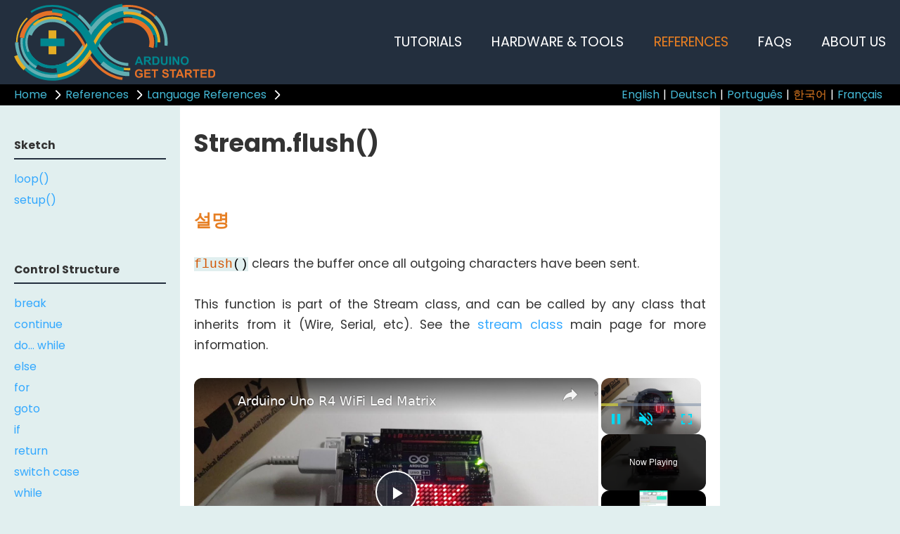

--- FILE ---
content_type: text/html
request_url: https://arduinogetstarted.com/ko/reference/arduino-stream-flush
body_size: 10602
content:
<!DOCTYPE html><html lang="ko"><head><meta charset="UTF-8"/>
<script>var __ezHttpConsent={setByCat:function(src,tagType,attributes,category,force,customSetScriptFn=null){var setScript=function(){if(force||window.ezTcfConsent[category]){if(typeof customSetScriptFn==='function'){customSetScriptFn();}else{var scriptElement=document.createElement(tagType);scriptElement.src=src;attributes.forEach(function(attr){for(var key in attr){if(attr.hasOwnProperty(key)){scriptElement.setAttribute(key,attr[key]);}}});var firstScript=document.getElementsByTagName(tagType)[0];firstScript.parentNode.insertBefore(scriptElement,firstScript);}}};if(force||(window.ezTcfConsent&&window.ezTcfConsent.loaded)){setScript();}else if(typeof getEzConsentData==="function"){getEzConsentData().then(function(ezTcfConsent){if(ezTcfConsent&&ezTcfConsent.loaded){setScript();}else{console.error("cannot get ez consent data");force=true;setScript();}});}else{force=true;setScript();console.error("getEzConsentData is not a function");}},};</script>
<script>var ezTcfConsent=window.ezTcfConsent?window.ezTcfConsent:{loaded:false,store_info:false,develop_and_improve_services:false,measure_ad_performance:false,measure_content_performance:false,select_basic_ads:false,create_ad_profile:false,select_personalized_ads:false,create_content_profile:false,select_personalized_content:false,understand_audiences:false,use_limited_data_to_select_content:false,};function getEzConsentData(){return new Promise(function(resolve){document.addEventListener("ezConsentEvent",function(event){var ezTcfConsent=event.detail.ezTcfConsent;resolve(ezTcfConsent);});});}</script>
<script>if(typeof _setEzCookies!=='function'){function _setEzCookies(ezConsentData){var cookies=window.ezCookieQueue;for(var i=0;i<cookies.length;i++){var cookie=cookies[i];if(ezConsentData&&ezConsentData.loaded&&ezConsentData[cookie.tcfCategory]){document.cookie=cookie.name+"="+cookie.value;}}}}
window.ezCookieQueue=window.ezCookieQueue||[];if(typeof addEzCookies!=='function'){function addEzCookies(arr){window.ezCookieQueue=[...window.ezCookieQueue,...arr];}}
addEzCookies([{name:"ezoab_247499",value:"mod13; Path=/; Domain=arduinogetstarted.com; Max-Age=7200",tcfCategory:"store_info",isEzoic:"true",},{name:"ezosuibasgeneris-1",value:"00efa2c2-0a21-48e1-486e-320f47b2a45f; Path=/; Domain=arduinogetstarted.com; Expires=Fri, 29 Jan 2027 20:41:37 UTC; Secure; SameSite=None",tcfCategory:"understand_audiences",isEzoic:"true",}]);if(window.ezTcfConsent&&window.ezTcfConsent.loaded){_setEzCookies(window.ezTcfConsent);}else if(typeof getEzConsentData==="function"){getEzConsentData().then(function(ezTcfConsent){if(ezTcfConsent&&ezTcfConsent.loaded){_setEzCookies(window.ezTcfConsent);}else{console.error("cannot get ez consent data");_setEzCookies(window.ezTcfConsent);}});}else{console.error("getEzConsentData is not a function");_setEzCookies(window.ezTcfConsent);}</script><script type="text/javascript" data-ezscrex='false' data-cfasync='false'>window._ezaq = Object.assign({"edge_cache_status":12,"edge_response_time":96,"url":"https://arduinogetstarted.com/ko/reference/arduino-stream-flush"}, typeof window._ezaq !== "undefined" ? window._ezaq : {});</script><script type="text/javascript" data-ezscrex='false' data-cfasync='false'>window._ezaq = Object.assign({"ab_test_id":"mod13"}, typeof window._ezaq !== "undefined" ? window._ezaq : {});window.__ez=window.__ez||{};window.__ez.tf={"NewBanger":"lazyload"};</script><script type="text/javascript" data-ezscrex='false' data-cfasync='false'>window.ezDisableAds = true;</script>
<script data-ezscrex='false' data-cfasync='false' data-pagespeed-no-defer>var __ez=__ez||{};__ez.stms=Date.now();__ez.evt={};__ez.script={};__ez.ck=__ez.ck||{};__ez.template={};__ez.template.isOrig=true;window.__ezScriptHost="//www.ezojs.com";__ez.queue=__ez.queue||function(){var e=0,i=0,t=[],n=!1,o=[],r=[],s=!0,a=function(e,i,n,o,r,s,a){var l=arguments.length>7&&void 0!==arguments[7]?arguments[7]:window,d=this;this.name=e,this.funcName=i,this.parameters=null===n?null:w(n)?n:[n],this.isBlock=o,this.blockedBy=r,this.deleteWhenComplete=s,this.isError=!1,this.isComplete=!1,this.isInitialized=!1,this.proceedIfError=a,this.fWindow=l,this.isTimeDelay=!1,this.process=function(){f("... func = "+e),d.isInitialized=!0,d.isComplete=!0,f("... func.apply: "+e);var i=d.funcName.split("."),n=null,o=this.fWindow||window;i.length>3||(n=3===i.length?o[i[0]][i[1]][i[2]]:2===i.length?o[i[0]][i[1]]:o[d.funcName]),null!=n&&n.apply(null,this.parameters),!0===d.deleteWhenComplete&&delete t[e],!0===d.isBlock&&(f("----- F'D: "+d.name),m())}},l=function(e,i,t,n,o,r,s){var a=arguments.length>7&&void 0!==arguments[7]?arguments[7]:window,l=this;this.name=e,this.path=i,this.async=o,this.defer=r,this.isBlock=t,this.blockedBy=n,this.isInitialized=!1,this.isError=!1,this.isComplete=!1,this.proceedIfError=s,this.fWindow=a,this.isTimeDelay=!1,this.isPath=function(e){return"/"===e[0]&&"/"!==e[1]},this.getSrc=function(e){return void 0!==window.__ezScriptHost&&this.isPath(e)&&"banger.js"!==this.name?window.__ezScriptHost+e:e},this.process=function(){l.isInitialized=!0,f("... file = "+e);var i=this.fWindow?this.fWindow.document:document,t=i.createElement("script");t.src=this.getSrc(this.path),!0===o?t.async=!0:!0===r&&(t.defer=!0),t.onerror=function(){var e={url:window.location.href,name:l.name,path:l.path,user_agent:window.navigator.userAgent};"undefined"!=typeof _ezaq&&(e.pageview_id=_ezaq.page_view_id);var i=encodeURIComponent(JSON.stringify(e)),t=new XMLHttpRequest;t.open("GET","//g.ezoic.net/ezqlog?d="+i,!0),t.send(),f("----- ERR'D: "+l.name),l.isError=!0,!0===l.isBlock&&m()},t.onreadystatechange=t.onload=function(){var e=t.readyState;f("----- F'D: "+l.name),e&&!/loaded|complete/.test(e)||(l.isComplete=!0,!0===l.isBlock&&m())},i.getElementsByTagName("head")[0].appendChild(t)}},d=function(e,i){this.name=e,this.path="",this.async=!1,this.defer=!1,this.isBlock=!1,this.blockedBy=[],this.isInitialized=!0,this.isError=!1,this.isComplete=i,this.proceedIfError=!1,this.isTimeDelay=!1,this.process=function(){}};function c(e,i,n,s,a,d,c,u,f){var m=new l(e,i,n,s,a,d,c,f);!0===u?o[e]=m:r[e]=m,t[e]=m,h(m)}function h(e){!0!==u(e)&&0!=s&&e.process()}function u(e){if(!0===e.isTimeDelay&&!1===n)return f(e.name+" blocked = TIME DELAY!"),!0;if(w(e.blockedBy))for(var i=0;i<e.blockedBy.length;i++){var o=e.blockedBy[i];if(!1===t.hasOwnProperty(o))return f(e.name+" blocked = "+o),!0;if(!0===e.proceedIfError&&!0===t[o].isError)return!1;if(!1===t[o].isComplete)return f(e.name+" blocked = "+o),!0}return!1}function f(e){var i=window.location.href,t=new RegExp("[?&]ezq=([^&#]*)","i").exec(i);"1"===(t?t[1]:null)&&console.debug(e)}function m(){++e>200||(f("let's go"),p(o),p(r))}function p(e){for(var i in e)if(!1!==e.hasOwnProperty(i)){var t=e[i];!0===t.isComplete||u(t)||!0===t.isInitialized||!0===t.isError?!0===t.isError?f(t.name+": error"):!0===t.isComplete?f(t.name+": complete already"):!0===t.isInitialized&&f(t.name+": initialized already"):t.process()}}function w(e){return"[object Array]"==Object.prototype.toString.call(e)}return window.addEventListener("load",(function(){setTimeout((function(){n=!0,f("TDELAY -----"),m()}),5e3)}),!1),{addFile:c,addFileOnce:function(e,i,n,o,r,s,a,l,d){t[e]||c(e,i,n,o,r,s,a,l,d)},addDelayFile:function(e,i){var n=new l(e,i,!1,[],!1,!1,!0);n.isTimeDelay=!0,f(e+" ...  FILE! TDELAY"),r[e]=n,t[e]=n,h(n)},addFunc:function(e,n,s,l,d,c,u,f,m,p){!0===c&&(e=e+"_"+i++);var w=new a(e,n,s,l,d,u,f,p);!0===m?o[e]=w:r[e]=w,t[e]=w,h(w)},addDelayFunc:function(e,i,n){var o=new a(e,i,n,!1,[],!0,!0);o.isTimeDelay=!0,f(e+" ...  FUNCTION! TDELAY"),r[e]=o,t[e]=o,h(o)},items:t,processAll:m,setallowLoad:function(e){s=e},markLoaded:function(e){if(e&&0!==e.length){if(e in t){var i=t[e];!0===i.isComplete?f(i.name+" "+e+": error loaded duplicate"):(i.isComplete=!0,i.isInitialized=!0)}else t[e]=new d(e,!0);f("markLoaded dummyfile: "+t[e].name)}},logWhatsBlocked:function(){for(var e in t)!1!==t.hasOwnProperty(e)&&u(t[e])}}}();__ez.evt.add=function(e,t,n){e.addEventListener?e.addEventListener(t,n,!1):e.attachEvent?e.attachEvent("on"+t,n):e["on"+t]=n()},__ez.evt.remove=function(e,t,n){e.removeEventListener?e.removeEventListener(t,n,!1):e.detachEvent?e.detachEvent("on"+t,n):delete e["on"+t]};__ez.script.add=function(e){var t=document.createElement("script");t.src=e,t.async=!0,t.type="text/javascript",document.getElementsByTagName("head")[0].appendChild(t)};__ez.dot=__ez.dot||{};__ez.queue.addFileOnce('/detroitchicago/boise.js', '/detroitchicago/boise.js?gcb=195-0&cb=5', true, [], true, false, true, false);__ez.queue.addFileOnce('/parsonsmaize/abilene.js', '/parsonsmaize/abilene.js?gcb=195-0&cb=e80eca0cdb', true, [], true, false, true, false);__ez.queue.addFileOnce('/parsonsmaize/mulvane.js', '/parsonsmaize/mulvane.js?gcb=195-0&cb=e75e48eec0', true, ['/parsonsmaize/abilene.js'], true, false, true, false);__ez.queue.addFileOnce('/detroitchicago/birmingham.js', '/detroitchicago/birmingham.js?gcb=195-0&cb=539c47377c', true, ['/parsonsmaize/abilene.js'], true, false, true, false);</script>
<script type="text/javascript">var _ez_send_requests_through_ezoic = true;</script>
<script data-ezscrex="false" type="text/javascript" data-cfasync="false">window._ezaq = Object.assign({"ad_cache_level":0,"adpicker_placement_cnt":0,"ai_placeholder_cache_level":0,"ai_placeholder_placement_cnt":-1,"domain":"arduinogetstarted.com","domain_id":247499,"ezcache_level":1,"ezcache_skip_code":0,"has_bad_image":0,"has_bad_words":0,"is_sitespeed":0,"lt_cache_level":0,"response_size":45144,"response_size_orig":39255,"response_time_orig":83,"template_id":5,"url":"https://arduinogetstarted.com/ko/reference/arduino-stream-flush","word_count":0,"worst_bad_word_level":0}, typeof window._ezaq !== "undefined" ? window._ezaq : {});__ez.queue.markLoaded('ezaqBaseReady');</script>
<script type='text/javascript' data-ezscrex='false' data-cfasync='false'>
window.ezAnalyticsStatic = true;
window._ez_send_requests_through_ezoic = true;
function analyticsAddScript(script) {
	var ezDynamic = document.createElement('script');
	ezDynamic.type = 'text/javascript';
	ezDynamic.innerHTML = script;
	document.head.appendChild(ezDynamic);
}
function getCookiesWithPrefix() {
    var allCookies = document.cookie.split(';');
    var cookiesWithPrefix = {};

    for (var i = 0; i < allCookies.length; i++) {
        var cookie = allCookies[i].trim();

        for (var j = 0; j < arguments.length; j++) {
            var prefix = arguments[j];
            if (cookie.indexOf(prefix) === 0) {
                var cookieParts = cookie.split('=');
                var cookieName = cookieParts[0];
                var cookieValue = cookieParts.slice(1).join('=');
                cookiesWithPrefix[cookieName] = decodeURIComponent(cookieValue);
                break; // Once matched, no need to check other prefixes
            }
        }
    }

    return cookiesWithPrefix;
}
function productAnalytics() {
	var d = {"pr":[6,3],"omd5":"6d1ca18fa10979662b8de0336eece09b","nar":"risk score"};
	d.u = _ezaq.url;
	d.p = _ezaq.page_view_id;
	d.v = _ezaq.visit_uuid;
	d.ab = _ezaq.ab_test_id;
	d.e = JSON.stringify(_ezaq);
	d.ref = document.referrer;
	d.c = getCookiesWithPrefix('active_template', 'ez', 'lp_');
	if(typeof ez_utmParams !== 'undefined') {
		d.utm = ez_utmParams;
	}

	var dataText = JSON.stringify(d);
	var xhr = new XMLHttpRequest();
	xhr.open('POST','//g.ezoic.net/ezais/analytics?cb=1', true);
	xhr.onload = function () {
		if (xhr.status!=200) {
            return;
		}

        if(document.readyState !== 'loading') {
            analyticsAddScript(xhr.response);
            return;
        }

        var eventFunc = function() {
            if(document.readyState === 'loading') {
                return;
            }
            document.removeEventListener('readystatechange', eventFunc, false);
            analyticsAddScript(xhr.response);
        };

        document.addEventListener('readystatechange', eventFunc, false);
	};
	xhr.setRequestHeader('Content-Type','text/plain');
	xhr.send(dataText);
}
__ez.queue.addFunc("productAnalytics", "productAnalytics", null, true, ['ezaqBaseReady'], false, false, false, true);
</script><base href="https://arduinogetstarted.com/ko/reference/arduino-stream-flush"/>
<meta name="viewport" content="width=device-width, initial-scale=1.0"/>
<title>Stream.flush() | 아두이노 참조</title>
<meta itemprop="name" content="ArduinoGetStarted.com"/>
<meta itemprop="url" content="https://arduinogetstarted.com"/>
<meta name="DESCRIPTION" content="Stream.flush() 함수 `flush()` clears the buffer once all outgoing characters have been sent"/>
<meta name="KEYWORDS" content="Stream.flush(), arduino Stream.flush(),Stream.flush() arduino, esp32 Stream.flush(),Stream.flush() esp32,Stream.flush,arduino Stream.flush,Stream.flush arduino,esp32 Stream.flush,Stream.flush esp32,Stream.flush() 아두이노 참조,Stream.flush() esp32 참조"/>
<link rel="canonical" href="https://arduinogetstarted.com/ko/reference/arduino-stream-flush"/>
<meta property="og:headline" content="Stream.flush() | 아두이노 참조"/>
<meta property="og:title" content="Stream.flush() | 아두이노 참조"/>
<meta property="og:type" content="article"/>
<meta property="og:description" content="Stream.flush() 함수 `flush()` clears the buffer once all outgoing characters have been sent"/>
<meta property="og:url" content="https://arduinogetstarted.com/ko/reference/arduino-stream-flush"/>
<meta property="og:image" content="https://arduinogetstarted.com/images/page/arduino-cover.jpg"/>
<meta property="og:image:secure_url" content="https://arduinogetstarted.com/images/page/arduino-cover.jpg"/>
<meta property="og:site_name" content="Arduino Getting Started"/>
<meta property="og:updated_time" content="2025-11-03T08:27:04+01:00"/>
<meta name="twitter:card" content="summary"/>
<meta name="twitter:title" content="Stream.flush() | Arduino Getting Started"/>
<meta name="twitter:description" content="Stream.flush() 함수 `flush()` clears the buffer once all outgoing characters have been sent"/>
<meta name="twitter:image" content="https://arduinogetstarted.com/images/page/arduino-cover.jpg"/>
<link rel="icon" href="https://arduinogetstarted.com/images/page/favicon.ico" type="images/x-icon"/>
<link rel="stylesheet" href="https://arduinogetstarted.com/css/arduino-get-started.css?t=1762154824"/>
<link rel="stylesheet" href="https://arduinogetstarted.com/css/arduino-responsive.css?t=1762154824"/>
<link rel="stylesheet" href="https://arduinogetstarted.com/css/code-highlight.css?t=1762154824"/>
<link rel="stylesheet" href="https://cdnjs.cloudflare.com/ajax/libs/font-awesome/4.7.0/css/font-awesome.min.css"/><link rel="stylesheet" href="https://fonts.googleapis.com/css?family=Poppins:300,400,500,600,700,800,900"/>
<script data-ad-client="ca-pub-2386371635810540" async="" src="https://pagead2.googlesyndication.com/pagead/js/adsbygoogle.js"></script>

<script async="" src="//pagead2.googlesyndication.com/pagead/js/adsbygoogle.js"></script>
<script>
(adsbygoogle = window.adsbygoogle || []).push({
google_ad_client: "pub-2386371635810540",
enable_page_level_ads: true
});
</script>

<!-- Google tag (gtag.js) -->
<script async="" src="https://www.googletagmanager.com/gtag/js?id=G-9L0KXJC5CC"></script>
<script>
  window.dataLayer = window.dataLayer || [];
  function gtag(){dataLayer.push(arguments);}
  gtag('js', new Date());

  gtag('config', 'G-9L0KXJC5CC');
</script>
<script src="https://ajax.googleapis.com/ajax/libs/jquery/3.3.1/jquery.min.js"></script>
<script src="https://arduinogetstarted.com/javascripts/arduino-get-started.js?t=1762154824"></script>
<script type='text/javascript'>
var ezoTemplate = 'orig_site';
var ezouid = '1';
var ezoFormfactor = '1';
</script><script data-ezscrex="false" type='text/javascript'>
var soc_app_id = '0';
var did = 247499;
var ezdomain = 'arduinogetstarted.com';
var ezoicSearchable = 1;
</script>
<script async data-ezscrex="false" data-cfasync="false" src="//www.humix.com/video.js"></script></head>
<body>
<div class="header-container">
<div class="header" id="header">
<div class="burger-nav-x" id="burger_nav_x"><span></span><span></span><span></span><span></span><span></span><span></span><span></span><span></span><span></span></div>
<div class="page-logo"><a href="https://arduinogetstarted.com">
<img src="https://arduinogetstarted.com/images/page/arduino-get-started-logo.svg"/>
</a>
</div>
<div class="nav-x-wrapper">
<div class="nav-x" id="nav_x">
<ul>
<li><a href="https://arduinogetstarted.com/arduino-tutorials">TUTORIALS</a></li>
<li><a href="https://arduinogetstarted.com/arduino-hardware-tools">HARDWARE &amp; TOOLS</a></li>
<li><a href="https://arduinogetstarted.com/arduino-reference" class="active">REFERENCES</a></li>
<li><a href="https://arduinogetstarted.com/arduino-faq">FAQs</a></li>
<li><a href="https://arduinogetstarted.com/about-us">ABOUT US</a></li>
</ul>
</div>
</div>
</div>
<div class="shortcut-link-wrapper">
<div class="shortcut-link">
<a href="https://arduinogetstarted.com">Home</a>
<div class="arrow-wrapper"><span class="arrow-right"></span></div>
<a href="https://arduinogetstarted.com/arduino-reference">References</a>
<div class="arrow-wrapper"><span class="arrow-right"></span></div>
<a href="https://arduinogetstarted.com/ko/arduino-language-reference">Language References</a>
<div class="arrow-wrapper"><span class="arrow-right"></span></div>
</div>
<div class="shortcut-language">
<ul>
<li><a href="https://arduinogetstarted.com/reference/arduino-stream-flush">English</a></li> | 
<li><a href="https://arduinogetstarted.com/de/reference/arduino-stream-flush">Deutsch</a></li> | 
<li><a href="https://arduinogetstarted.com/pt/reference/arduino-stream-flush">Português</a></li> | 
<li><a href="https://arduinogetstarted.com/ko/reference/arduino-stream-flush" class="active">한국어</a></li> | 
<li><a href="https://arduinogetstarted.com/fr/reference/arduino-stream-flush">Français</a></li></ul>
</div>
</div>
</div>

<div class="section">
<div class="nav-y-wrapper" id="nav_y">
<div id="burger_nav_y" class="burger-nay-y"><span></span><span></span><span></span><span></span></div>
<div class="nav-y" id="nav_vertical">


<div class="nav-y-header"><p>Sketch</p></div>
<div class="nav-y-link">
<ul>
<li><a href="https://arduinogetstarted.com/ko/reference/arduino-loop">loop()</a></li>
<li><a href="https://arduinogetstarted.com/ko/reference/arduino-setup">setup()</a></li>
</ul>
</div>
<div class="nav-y-header"><p>Control Structure</p></div>
<div class="nav-y-link">
<ul>
<li><a href="https://arduinogetstarted.com/ko/reference/arduino-break">break</a></li>
<li><a href="https://arduinogetstarted.com/ko/reference/arduino-continue">continue</a></li>
<li><a href="https://arduinogetstarted.com/ko/reference/arduino-do-while">do... while</a></li>
<li><a href="https://arduinogetstarted.com/ko/reference/arduino-else">else</a></li>
<li><a href="https://arduinogetstarted.com/ko/reference/arduino-for">for</a></li>
<li><a href="https://arduinogetstarted.com/ko/reference/arduino-goto">goto</a></li>
<li><a href="https://arduinogetstarted.com/ko/reference/arduino-if">if</a></li>
<li><a href="https://arduinogetstarted.com/ko/reference/arduino-return">return</a></li>
<li><a href="https://arduinogetstarted.com/ko/reference/arduino-switch-case">switch case</a></li>
<li><a href="https://arduinogetstarted.com/ko/reference/arduino-while">while</a></li>
</ul>
</div>
<div class="nav-y-header"><p>Further Syntax</p></div>
<div class="nav-y-link">
<ul>
<li><a href="https://arduinogetstarted.com/ko/reference/arduino-block-comment">/* */ (블록 주석)</a></li>
<li><a href="https://arduinogetstarted.com/ko/reference/arduino-curly-braces">{} (중괄호)</a></li>
<li><a href="https://arduinogetstarted.com/ko/reference/arduino-define">#define (define)</a></li>
<li><a href="https://arduinogetstarted.com/ko/reference/arduino-include">#include (include)</a></li>
<li><a href="https://arduinogetstarted.com/ko/reference/arduino-semicolon">; (세미콜론)</a></li>
<li><a href="https://arduinogetstarted.com/ko/reference/arduino-single-line-comment">// (한줄 주석)</a></li>
</ul>
</div>
<div class="nav-y-header"><p>Data Types</p></div>
<div class="nav-y-link">
<ul>
<li><a href="https://arduinogetstarted.com/ko/reference/arduino-array">배열</a></li>
<li><a href="https://arduinogetstarted.com/ko/reference/arduino-boolean">boolean</a></li>
<li><a href="https://arduinogetstarted.com/ko/reference/arduino-byte">byte</a></li>
<li><a href="https://arduinogetstarted.com/ko/reference/arduino-char">char</a></li>
<li><a href="https://arduinogetstarted.com/ko/reference/arduino-double">double</a></li>
<li><a href="https://arduinogetstarted.com/ko/reference/arduino-float">float</a></li>
<li><a href="https://arduinogetstarted.com/ko/reference/arduino-int">int</a></li>
<li><a href="https://arduinogetstarted.com/ko/reference/arduino-long">long</a></li>
<li><a href="https://arduinogetstarted.com/ko/reference/arduino-short">short</a></li>
<li><a href="https://arduinogetstarted.com/ko/reference/arduino-string">string</a></li>
<li><a href="https://arduinogetstarted.com/ko/reference/arduino-string-object">String()</a></li>
<li><a href="https://arduinogetstarted.com/ko/reference/arduino-unsigned-char">unsigned char</a></li>
<li><a href="https://arduinogetstarted.com/ko/reference/arduino-unsigned-int">unsigned int</a></li>
<li><a href="https://arduinogetstarted.com/ko/reference/arduino-unsigned-long">unsigned long</a></li>
<li><a href="https://arduinogetstarted.com/ko/reference/arduino-void">void</a></li>
<li><a href="https://arduinogetstarted.com/ko/reference/arduino-word">word</a></li>
</ul>
</div>
<div class="nav-y-header"><p>Constants</p></div>
<div class="nav-y-link">
<ul>
<li><a href="https://arduinogetstarted.com/ko/reference/arduino-constants">상수</a></li>
<li><a href="https://arduinogetstarted.com/ko/reference/arduino-floating-point-constants">부동 소수점 상수</a></li>
<li><a href="https://arduinogetstarted.com/ko/reference/arduino-integer-constants">정수 상수</a></li>
</ul>
</div>
<div class="nav-y-header"><p>Variable Scope &amp; Qualifiers</p></div>
<div class="nav-y-link">
<ul>
<li><a href="https://arduinogetstarted.com/ko/reference/arduino-const">const</a></li>
<li><a href="https://arduinogetstarted.com/ko/reference/arduino-scope">scope</a></li>
<li><a href="https://arduinogetstarted.com/ko/reference/arduino-static">static</a></li>
<li><a href="https://arduinogetstarted.com/ko/reference/arduino-volatile">volatile</a></li>
</ul>
</div>
<div class="nav-y-header"><p>Digital IO</p></div>
<div class="nav-y-link">
<ul>
<li><a href="https://arduinogetstarted.com/ko/reference/digitalread">digitalRead()</a></li>
<li><a href="https://arduinogetstarted.com/ko/reference/digitalwrite">digitalWrite()</a></li>
<li><a href="https://arduinogetstarted.com/ko/reference/pinmode">pinMode()</a></li>
</ul>
</div>
<div class="nav-y-header"><p>Analog IO</p></div>
<div class="nav-y-link">
<ul>
<li><a href="https://arduinogetstarted.com/ko/reference/analogread">analogRead()</a></li>
<li><a href="https://arduinogetstarted.com/ko/reference/analogreference">analogReference()</a></li>
<li><a href="https://arduinogetstarted.com/ko/reference/analogwrite">analogWrite()</a></li>
</ul>
</div>
<div class="nav-y-header"><p>Advanced IO</p></div>
<div class="nav-y-link">
<ul>
<li><a href="https://arduinogetstarted.com/ko/reference/notone">noTone()</a></li>
<li><a href="https://arduinogetstarted.com/ko/reference/pulsein">pulseIn()</a></li>
<li><a href="https://arduinogetstarted.com/ko/reference/pulseinlong">pulseInLong()</a></li>
<li><a href="https://arduinogetstarted.com/ko/reference/shiftin">shiftIn()</a></li>
<li><a href="https://arduinogetstarted.com/ko/reference/shiftout">shiftOut()</a></li>
<li><a href="https://arduinogetstarted.com/ko/reference/tone">tone()</a></li>
</ul>
</div>
<div class="nav-y-header"><p>Serial</p></div>
<div class="nav-y-link">
<ul>
<li><a href="https://arduinogetstarted.com/ko/reference/arduino-serial">Serial</a></li>
<li><a href="https://arduinogetstarted.com/ko/reference/serial-available">Serial.available()</a></li>
<li><a href="https://arduinogetstarted.com/ko/reference/serial-availableforwrite">Serial.availableForWrite()</a></li>
<li><a href="https://arduinogetstarted.com/ko/reference/serial-begin">Serial.begin()</a></li>
<li><a href="https://arduinogetstarted.com/ko/reference/serial-end">Serial.end()</a></li>
<li><a href="https://arduinogetstarted.com/ko/reference/serial-find">Serial.find()</a></li>
<li><a href="https://arduinogetstarted.com/ko/reference/serial-finduntil">Serial.findUntil()</a></li>
<li><a href="https://arduinogetstarted.com/ko/reference/serial-flush">Serial.flush()</a></li>
<li><a href="https://arduinogetstarted.com/ko/reference/serial-ifserial">if(Serial)</a></li>
<li><a href="https://arduinogetstarted.com/ko/reference/serial-parsefloat">Serial.parseFloat()</a></li>
<li><a href="https://arduinogetstarted.com/ko/reference/serial-parseint">Serial.parseInt()</a></li>
<li><a href="https://arduinogetstarted.com/ko/reference/serial-peek">Serial.peek()</a></li>
<li><a href="https://arduinogetstarted.com/ko/reference/serial-print">Serial.print()</a></li>
<li><a href="https://arduinogetstarted.com/ko/reference/serial-println">Serial.println()</a></li>
<li><a href="https://arduinogetstarted.com/ko/reference/serial-read">Serial.read()</a></li>
<li><a href="https://arduinogetstarted.com/ko/reference/serial-readbytes">Serial.readBytes()</a></li>
<li><a href="https://arduinogetstarted.com/ko/reference/serial-readbytesuntil">Serial.readBytesUntil()</a></li>
<li><a href="https://arduinogetstarted.com/ko/reference/serial-readstring">Serial.readString()</a></li>
<li><a href="https://arduinogetstarted.com/ko/reference/serial-readstringuntil">Serial.readStringUntil()</a></li>
<li><a href="https://arduinogetstarted.com/ko/reference/serial-serialevent">serialEvent()</a></li>
<li><a href="https://arduinogetstarted.com/ko/reference/serial-settimeout">Serial.setTimeout()</a></li>
<li><a href="https://arduinogetstarted.com/ko/reference/serial-write">Serial.write()</a></li>
</ul>
</div>
<div class="nav-y-header"><p>Stream</p></div>
<div class="nav-y-link">
<ul>
<li><a href="https://arduinogetstarted.com/ko/reference/arduino-stream">Stream</a></li>
<li><a href="https://arduinogetstarted.com/ko/reference/arduino-stream-available">Stream.available()</a></li>
<li><a href="https://arduinogetstarted.com/ko/reference/arduino-stream-find">Stream.find()</a></li>
<li><a href="https://arduinogetstarted.com/ko/reference/arduino-stream-finduntil">Stream.findUntil()</a></li>
<li><a href="https://arduinogetstarted.com/ko/reference/arduino-stream-flush" class="active">Stream.flush()</a></li>
<li><a href="https://arduinogetstarted.com/ko/reference/arduino-stream-parsefloat">Stream.parseFloat()</a></li>
<li><a href="https://arduinogetstarted.com/ko/reference/arduino-stream-parseint">Stream.parseInt()</a></li>
<li><a href="https://arduinogetstarted.com/ko/reference/arduino-stream-peek">Stream.peek()</a></li>
<li><a href="https://arduinogetstarted.com/ko/reference/arduino-stream-read">Stream.read()</a></li>
<li><a href="https://arduinogetstarted.com/ko/reference/arduino-stream-readbytes">Stream.readBytes()</a></li>
<li><a href="https://arduinogetstarted.com/ko/reference/arduino-stream-readbytesuntil">Stream.readBytesUntil()</a></li>
<li><a href="https://arduinogetstarted.com/ko/reference/arduino-stream-readstring">Stream.readString()</a></li>
<li><a href="https://arduinogetstarted.com/ko/reference/arduino-stream-readstringuntil">Stream.readStringUntil()</a></li>
<li><a href="https://arduinogetstarted.com/ko/reference/arduino-stream-settimeout">Stream.setTimeout()</a></li>
</ul>
</div>
<div class="nav-y-header"><p>String Functions</p></div>
<div class="nav-y-link">
<ul>
<li><a href="https://arduinogetstarted.com/ko/reference/arduino-string-c_str">String.c_str()</a></li>
<li><a href="https://arduinogetstarted.com/ko/reference/arduino-string-charat">String.charAt()</a></li>
<li><a href="https://arduinogetstarted.com/ko/reference/arduino-string-compareto">String.compareTo()</a></li>
<li><a href="https://arduinogetstarted.com/ko/reference/arduino-string-concat">String.concat()</a></li>
<li><a href="https://arduinogetstarted.com/ko/reference/arduino-string-endswith">String.endsWith()</a></li>
<li><a href="https://arduinogetstarted.com/ko/reference/arduino-string-equals">String.equals()</a></li>
<li><a href="https://arduinogetstarted.com/ko/reference/arduino-string-equalsignorecase">String.equalsIgnoreCase()</a></li>
<li><a href="https://arduinogetstarted.com/ko/reference/arduino-string-getbytes">String.getBytes()</a></li>
<li><a href="https://arduinogetstarted.com/ko/reference/arduino-string-indexof">String.indexOf()</a></li>
<li><a href="https://arduinogetstarted.com/ko/reference/arduino-string-lastindexof">String.lastIndexOf()</a></li>
<li><a href="https://arduinogetstarted.com/ko/reference/arduino-string-length">String.length()</a></li>
<li><a href="https://arduinogetstarted.com/ko/reference/arduino-string-remove">String.remove()</a></li>
<li><a href="https://arduinogetstarted.com/ko/reference/arduino-string-replace">String.replace()</a></li>
<li><a href="https://arduinogetstarted.com/ko/reference/arduino-string-reserve">String.reserve()</a></li>
<li><a href="https://arduinogetstarted.com/ko/reference/arduino-string-setcharat">String.setCharAt()</a></li>
<li><a href="https://arduinogetstarted.com/ko/reference/arduino-string-startswith">String.startsWith()</a></li>
<li><a href="https://arduinogetstarted.com/ko/reference/arduino-string-substring">String.substring()</a></li>
<li><a href="https://arduinogetstarted.com/ko/reference/arduino-string-tochararray">String.toCharArray()</a></li>
<li><a href="https://arduinogetstarted.com/ko/reference/arduino-string-tofloat">String.toFloat()</a></li>
<li><a href="https://arduinogetstarted.com/ko/reference/arduino-string-toint">String.toInt()</a></li>
<li><a href="https://arduinogetstarted.com/ko/reference/arduino-string-tolowercase">String.toLowerCase()</a></li>
<li><a href="https://arduinogetstarted.com/ko/reference/arduino-string-touppercase">String.toUpperCase()</a></li>
<li><a href="https://arduinogetstarted.com/ko/reference/arduino-string-trim">String.trim()</a></li>
</ul>
</div>
<div class="nav-y-header"><p>String Operators</p></div>
<div class="nav-y-link">
<ul>
<li><a href="https://arduinogetstarted.com/ko/reference/arduino-string-append">String += (덧붙이기)</a></li>
<li><a href="https://arduinogetstarted.com/ko/reference/arduino-string-comparison">String == (비교)</a></li>
<li><a href="https://arduinogetstarted.com/ko/reference/arduino-string-concatenation">String + (concatenation)</a></li>
<li><a href="https://arduinogetstarted.com/ko/reference/arduino-string-different-from">String != (다름)</a></li>
<li><a href="https://arduinogetstarted.com/ko/reference/arduino-string-element-access">String [] (element access)</a></li>
<li><a href="https://arduinogetstarted.com/ko/reference/arduino-string-greater-than">String &gt; (더 큰)</a></li>
<li><a href="https://arduinogetstarted.com/ko/reference/arduino-string-greater-than-or-equal-to">String &gt;= (더 크거나 같은)</a></li>
<li><a href="https://arduinogetstarted.com/ko/reference/arduino-string-less-than">String &lt; (less than)</a></li>
<li><a href="https://arduinogetstarted.com/ko/reference/arduino-string-less-than-or-equal-to">String &lt;= (작거나 같은)</a></li>
</ul>
</div>
<div class="nav-y-header"><p>Keyboard</p></div>
<div class="nav-y-link">
<ul>
<li><a href="https://arduinogetstarted.com/ko/reference/arduino-keyboard">키보드</a></li>
<li><a href="https://arduinogetstarted.com/ko/reference/arduino-keyboard-begin">Keyboard.begin()</a></li>
<li><a href="https://arduinogetstarted.com/ko/reference/arduino-keyboard-end">Keyboard.end()</a></li>
<li><a href="https://arduinogetstarted.com/ko/reference/arduino-keyboard-modifiers">Keyboard Modifiers</a></li>
<li><a href="https://arduinogetstarted.com/ko/reference/arduino-keyboard-press">Keyboard.press()</a></li>
<li><a href="https://arduinogetstarted.com/ko/reference/arduino-keyboard-print">Keyboard.print()</a></li>
<li><a href="https://arduinogetstarted.com/ko/reference/arduino-keyboard-println">Keyboard.println()</a></li>
<li><a href="https://arduinogetstarted.com/ko/reference/arduino-keyboard-release">Keyboard.release()</a></li>
<li><a href="https://arduinogetstarted.com/ko/reference/arduino-keyboard-releaseall">Keyboard.releaseAll()</a></li>
<li><a href="https://arduinogetstarted.com/ko/reference/arduino-keyboard-write">Keyboard.write()</a></li>
</ul>
</div>
<div class="nav-y-header"><p>Mouse</p></div>
<div class="nav-y-link">
<ul>
<li><a href="https://arduinogetstarted.com/ko/reference/arduino-mouse">마우스</a></li>
<li><a href="https://arduinogetstarted.com/ko/reference/arduino-mouse-begin">Mouse.begin()</a></li>
<li><a href="https://arduinogetstarted.com/ko/reference/arduino-mouse-click">Mouse.click()</a></li>
<li><a href="https://arduinogetstarted.com/ko/reference/arduino-mouse-end">Mouse.end()</a></li>
<li><a href="https://arduinogetstarted.com/ko/reference/arduino-mouse-ispressed">Mouse.isPressed()</a></li>
<li><a href="https://arduinogetstarted.com/ko/reference/arduino-mouse-move">Mouse.move()</a></li>
<li><a href="https://arduinogetstarted.com/ko/reference/arduino-mouse-press">Mouse.press()</a></li>
<li><a href="https://arduinogetstarted.com/ko/reference/arduino-mouse-release">Mouse.release()</a></li>
</ul>
</div>
<div class="nav-y-header"><p>Time</p></div>
<div class="nav-y-link">
<ul>
<li><a href="https://arduinogetstarted.com/ko/reference/arduino-delay">delay()</a></li>
<li><a href="https://arduinogetstarted.com/ko/reference/arduino-delaymicroseconds">delayMicroseconds()</a></li>
<li><a href="https://arduinogetstarted.com/ko/reference/arduino-micros">micros()</a></li>
<li><a href="https://arduinogetstarted.com/ko/reference/arduino-millis">millis()</a></li>
</ul>
</div>
<div class="nav-y-header"><p>Math</p></div>
<div class="nav-y-link">
<ul>
<li><a href="https://arduinogetstarted.com/ko/reference/arduino-abs">abs()</a></li>
<li><a href="https://arduinogetstarted.com/ko/reference/arduino-constrain">constrain()</a></li>
<li><a href="https://arduinogetstarted.com/ko/reference/arduino-map">map()</a></li>
<li><a href="https://arduinogetstarted.com/ko/reference/arduino-max">max()</a></li>
<li><a href="https://arduinogetstarted.com/ko/reference/arduino-min">min()</a></li>
<li><a href="https://arduinogetstarted.com/ko/reference/arduino-pow">pow()</a></li>
<li><a href="https://arduinogetstarted.com/ko/reference/arduino-sq">sq()</a></li>
<li><a href="https://arduinogetstarted.com/ko/reference/arduino-sqrt">sqrt()</a></li>
</ul>
</div>
<div class="nav-y-header"><p>Characters</p></div>
<div class="nav-y-link">
<ul>
<li><a href="https://arduinogetstarted.com/ko/reference/arduino-isalpha">isAlpha()</a></li>
<li><a href="https://arduinogetstarted.com/ko/reference/arduino-isalphanumeric">isAlphaNumeric()</a></li>
<li><a href="https://arduinogetstarted.com/ko/reference/arduino-isascii">isAscii()</a></li>
<li><a href="https://arduinogetstarted.com/ko/reference/arduino-iscontrol">isControl()</a></li>
<li><a href="https://arduinogetstarted.com/ko/reference/arduino-isdigit">isDigit()</a></li>
<li><a href="https://arduinogetstarted.com/ko/reference/arduino-isgraph">isGraph()</a></li>
<li><a href="https://arduinogetstarted.com/ko/reference/arduino-ishexadecimaldigit">isHexadecimalDigit()</a></li>
<li><a href="https://arduinogetstarted.com/ko/reference/arduino-islowercase">isLowerCase()</a></li>
<li><a href="https://arduinogetstarted.com/ko/reference/arduino-isprintable">isPrintable()</a></li>
<li><a href="https://arduinogetstarted.com/ko/reference/arduino-ispunct">isPunct()</a></li>
<li><a href="https://arduinogetstarted.com/ko/reference/arduino-isspace">isSpace()</a></li>
<li><a href="https://arduinogetstarted.com/ko/reference/arduino-isuppercase">isUpperCase()</a></li>
<li><a href="https://arduinogetstarted.com/ko/reference/arduino-iswhitespace">isWhitespace()</a></li>
</ul>
</div>
<div class="nav-y-header"><p>Bits and Bytes</p></div>
<div class="nav-y-link">
<ul>
<li><a href="https://arduinogetstarted.com/ko/reference/arduino-bit">bit()</a></li>
<li><a href="https://arduinogetstarted.com/ko/reference/arduino-bitclear">bitClear()</a></li>
<li><a href="https://arduinogetstarted.com/ko/reference/arduino-bitread">bitRead()</a></li>
<li><a href="https://arduinogetstarted.com/ko/reference/arduino-bitset">bitSet()</a></li>
<li><a href="https://arduinogetstarted.com/ko/reference/arduino-bitwrite">bitWrite()</a></li>
<li><a href="https://arduinogetstarted.com/ko/reference/arduino-highbyte">highByte()</a></li>
<li><a href="https://arduinogetstarted.com/ko/reference/arduino-lowbyte">lowByte()</a></li>
</ul>
</div>
<div class="nav-y-header"><p>Arithmetic Operators</p></div>
<div class="nav-y-link">
<ul>
<li><a href="https://arduinogetstarted.com/ko/reference/arduino-addition">+ (덧셈)</a></li>
<li><a href="https://arduinogetstarted.com/ko/reference/arduino-assignment">= (할당 연산자)</a></li>
<li><a href="https://arduinogetstarted.com/ko/reference/arduino-division">/ (나눗셈)</a></li>
<li><a href="https://arduinogetstarted.com/ko/reference/arduino-modulo">% (나머지)</a></li>
<li><a href="https://arduinogetstarted.com/ko/reference/arduino-multiplication">* (곱셈)</a></li>
<li><a href="https://arduinogetstarted.com/ko/reference/arduino-subtraction">- (빼기)</a></li>
</ul>
</div>
<div class="nav-y-header"><p>Bitwise Operators</p></div>
<div class="nav-y-link">
<ul>
<li><a href="https://arduinogetstarted.com/ko/reference/arduino-bitshift-left">&lt;&lt; (비트 왼쪽으로 옮김)</a></li>
<li><a href="https://arduinogetstarted.com/ko/reference/arduino-bitshift-right">&gt;&gt; (비트 오른쪽으로 옮김)</a></li>
<li><a href="https://arduinogetstarted.com/ko/reference/arduino-bitwise-and">&amp; (비트 AND)</a></li>
<li><a href="https://arduinogetstarted.com/ko/reference/arduino-bitwise-not">~ (비트 NOT)</a></li>
<li><a href="https://arduinogetstarted.com/ko/reference/arduino-bitwise-or">| (비트 OR)</a></li>
<li><a href="https://arduinogetstarted.com/ko/reference/arduino-bitwise-xor">^ (비트 XOR)</a></li>
</ul>
</div>
<div class="nav-y-header"><p>Boolean Operators</p></div>
<div class="nav-y-link">
<ul>
<li><a href="https://arduinogetstarted.com/ko/reference/arduino-logical-and">&amp;&amp; (논리 AND)</a></li>
<li><a href="https://arduinogetstarted.com/ko/reference/arduino-logical-not">! (논리 NOT)</a></li>
<li><a href="https://arduinogetstarted.com/ko/reference/arduino-logical-or">|| (논리 OR)</a></li>
</ul>
</div>
<div class="nav-y-header"><p>Comparison Operators</p></div>
<div class="nav-y-link">
<ul>
<li><a href="https://arduinogetstarted.com/ko/reference/arduino-equal-to">== (같음)</a></li>
<li><a href="https://arduinogetstarted.com/ko/reference/arduino-greater-than">&gt; (보다 큼)</a></li>
<li><a href="https://arduinogetstarted.com/ko/reference/arduino-greater-than-or-equal-to">&gt;= (크거나 같음)</a></li>
<li><a href="https://arduinogetstarted.com/ko/reference/arduino-less-than">&lt; (보다 작음)</a></li>
<li><a href="https://arduinogetstarted.com/ko/reference/arduino-less-than-or-equal-to">&lt;= (작거나 같음)</a></li>
<li><a href="https://arduinogetstarted.com/ko/reference/arduino-not-equal-to">!= (같지 않음)</a></li>
</ul>
</div>
<div class="nav-y-header"><p>Compound Operators</p></div>
<div class="nav-y-link">
<ul>
<li><a href="https://arduinogetstarted.com/ko/reference/arduino-compound-addition">+= (복합 덧셈)</a></li>
<li><a href="https://arduinogetstarted.com/ko/reference/arduino-compound-bitwise-and">&amp;= (복합 비트 AND)</a></li>
<li><a href="https://arduinogetstarted.com/ko/reference/arduino-compound-bitwise-or">|= (복합 비트 OR)</a></li>
<li><a href="https://arduinogetstarted.com/ko/reference/arduino-compound-bitwise-xor">^= (복합 비트 XOR)</a></li>
<li><a href="https://arduinogetstarted.com/ko/reference/arduino-compound-division">/= (복합 나눗셈)</a></li>
<li><a href="https://arduinogetstarted.com/ko/reference/arduino-compound-multiplication">*= (복합 곱셈)</a></li>
<li><a href="https://arduinogetstarted.com/ko/reference/arduino-compound-subtraction">-= (복합 뺄셈)</a></li>
<li><a href="https://arduinogetstarted.com/ko/reference/arduino-decrement">-- (감소)</a></li>
<li><a href="https://arduinogetstarted.com/ko/reference/arduino-increment">++ (증가)</a></li>
</ul>
</div>
<div class="nav-y-header"><p>Conversion</p></div>
<div class="nav-y-link">
<ul>
<li><a href="https://arduinogetstarted.com/ko/reference/arduino-byte-cast">byte()</a></li>
<li><a href="https://arduinogetstarted.com/ko/reference/arduino-char-cast">char()</a></li>
<li><a href="https://arduinogetstarted.com/ko/reference/arduino-float-cast">float()</a></li>
<li><a href="https://arduinogetstarted.com/ko/reference/arduino-int-cast">int()</a></li>
<li><a href="https://arduinogetstarted.com/ko/reference/arduino-long-cast">long()</a></li>
<li><a href="https://arduinogetstarted.com/ko/reference/arduino-word-cast">word()</a></li>
</ul>
</div>
<div class="nav-y-header"><p>Random Numbers</p></div>
<div class="nav-y-link">
<ul>
<li><a href="https://arduinogetstarted.com/ko/reference/arduino-random">random()</a></li>
<li><a href="https://arduinogetstarted.com/ko/reference/arduino-randomseed">randomSeed()</a></li>
</ul>
</div>
<div class="nav-y-header"><p>Trigonometry</p></div>
<div class="nav-y-link">
<ul>
<li><a href="https://arduinogetstarted.com/ko/reference/arduino-cos">cos()</a></li>
<li><a href="https://arduinogetstarted.com/ko/reference/arduino-sin">sin()</a></li>
<li><a href="https://arduinogetstarted.com/ko/reference/arduino-tan">tan()</a></li>
</ul>
</div>
<div class="nav-y-header"><p>External Interrupts</p></div>
<div class="nav-y-link">
<ul>
<li><a href="https://arduinogetstarted.com/ko/reference/attachinterrupt">attachInterrupt()</a></li>
<li><a href="https://arduinogetstarted.com/ko/reference/detachinterrupt">detachInterrupt()</a></li>
</ul>
</div>
<div class="nav-y-header"><p>Interrupts</p></div>
<div class="nav-y-link">
<ul>
<li><a href="https://arduinogetstarted.com/ko/reference/arduino-interrupts">interrupts()</a></li>
<li><a href="https://arduinogetstarted.com/ko/reference/arduino-nointerrupts">noInterrupts()</a></li>
</ul>
</div>
<div class="nav-y-header"><p>Utilities</p></div>
<div class="nav-y-link">
<ul>
<li><a href="https://arduinogetstarted.com/ko/reference/arduino-progmem">PROGMEM</a></li>
<li><a href="https://arduinogetstarted.com/ko/reference/arduino-sizeof">sizeof()</a></li>
</ul>
</div>
<div class="nav-y-header"><p>Pointer Access Operators</p></div>
<div class="nav-y-link">
<ul>
<li><a href="https://arduinogetstarted.com/ko/reference/arduino-dereference">* (역참조 연산자)</a></li>
<li><a href="https://arduinogetstarted.com/ko/reference/arduino-reference">&amp; (참조 연산자)</a></li>
</ul>
</div>
<div class="nav-y-header"><p>Zero, Due, MKR Family</p></div>
<div class="nav-y-link">
<ul>
<li><a href="https://arduinogetstarted.com/ko/reference/arduino-analogreadresolution">analogReadResolution()</a></li>
<li><a href="https://arduinogetstarted.com/ko/reference/arduino-analogwriteresolution">analogWriteResolution()</a></li>
</ul>
</div>
</div>
</div>

<div class="main-body" id="main_body">

<div class="title-container">
<h1 class="TITLE">Stream.flush()</h1></div>

<div id="content_설명"><h2 class="header-1 margin-header-1">설명</h2>
<p><span class="code-inline"><span class="arduino-keyword2">flush</span>()</span> clears the buffer once all outgoing characters have been sent.</p>
<p>This function is part of the Stream class, and can be called by any class that inherits from it (Wire, Serial, etc). See the <a href="https://arduinogetstarted.com/ko/reference/arduino-stream">stream class</a> main page for more information.</p>
</div>
<div id="content_문법"><h2 class="header-1 margin-header-1">문법</h2>
<p><span class="code-inline">stream.<span class="arduino-keyword2">flush</span>()</span></p>
</div>
<div id="content_매개변수"><h2 class="header-1 margin-header-1">매개변수</h2>
<ul>
<li class="list-unordered-1 margin-list-unordered-1"><div><span class="bullet icon normal"></span><span class="bullet line"></span></div><div><span class="code-inline">stream</span> : an instance of a class that inherits from Stream.</div></li>
</ul>
</div>
<div id="content_반환값"><h2 class="header-1 margin-header-1">반환값</h2>
<ul>
<li class="list-unordered-1 margin-list-unordered-1"><div><span class="bullet icon normal"></span><span class="bullet line"></span></div><div><span class="code-inline"><span class="arduino-literal1">boolean</span></span></div></li>
</ul>
</div>
<div id="content_더보기"><h2 class="header-1 margin-header-1">더보기</h2>
<ul>
<li class="list-unordered-1 margin-list-unordered-1"><div><span class="bullet icon normal"></span><span class="bullet line"></span></div><div><span class="ref-link-type">언어</span> : <a href="https://arduinogetstarted.com/ko/reference/arduino-stream">Arduino - Stream</a></div></li>
<li class="list-unordered-1 margin-list-unordered-1"><div><span class="bullet icon normal"></span><span class="bullet line"></span></div><div><span class="ref-link-type">언어</span> : <a href="https://arduinogetstarted.com/ko/reference/arduino-stream-available">Stream.available()</a></div></li>
<li class="list-unordered-1 margin-list-unordered-1"><div><span class="bullet icon normal"></span><span class="bullet line"></span></div><div><span class="ref-link-type">언어</span> : <a href="https://arduinogetstarted.com/ko/reference/arduino-stream-find">Stream.find()</a></div></li>
<li class="list-unordered-1 margin-list-unordered-1"><div><span class="bullet icon normal"></span><span class="bullet line"></span></div><div><span class="ref-link-type">언어</span> : <a href="https://arduinogetstarted.com/ko/reference/arduino-stream-finduntil">Stream.findUntil()</a></div></li>
<li class="list-unordered-1 margin-list-unordered-1"><div><span class="bullet icon normal"></span><span class="bullet line"></span></div><div><span class="ref-link-type">언어</span> : <a href="https://arduinogetstarted.com/ko/reference/arduino-stream-parsefloat">Stream.parseFloat()</a></div></li>
<li class="list-unordered-1 margin-list-unordered-1"><div><span class="bullet icon normal"></span><span class="bullet line"></span></div><div><span class="ref-link-type">언어</span> : <a href="https://arduinogetstarted.com/ko/reference/arduino-stream-parseint">Stream.parseInt()</a></div></li>
<li class="list-unordered-1 margin-list-unordered-1"><div><span class="bullet icon normal"></span><span class="bullet line"></span></div><div><span class="ref-link-type">언어</span> : <a href="https://arduinogetstarted.com/ko/reference/arduino-stream-peek">Stream.peek()</a></div></li>
<li class="list-unordered-1 margin-list-unordered-1"><div><span class="bullet icon normal"></span><span class="bullet line"></span></div><div><span class="ref-link-type">언어</span> : <a href="https://arduinogetstarted.com/ko/reference/arduino-stream-read">Stream.read()</a></div></li>
<li class="list-unordered-1 margin-list-unordered-1"><div><span class="bullet icon normal"></span><span class="bullet line"></span></div><div><span class="ref-link-type">언어</span> : <a href="https://arduinogetstarted.com/ko/reference/arduino-stream-readbytes">Stream.readBytes()</a></div></li>
<li class="list-unordered-1 margin-list-unordered-1"><div><span class="bullet icon normal"></span><span class="bullet line"></span></div><div><span class="ref-link-type">언어</span> : <a href="https://arduinogetstarted.com/ko/reference/arduino-stream-readbytesuntil">Stream.readBytesUntil()</a></div></li>
<li class="list-unordered-1 margin-list-unordered-1"><div><span class="bullet icon normal"></span><span class="bullet line"></span></div><div><span class="ref-link-type">언어</span> : <a href="https://arduinogetstarted.com/ko/reference/arduino-stream-readstring">Stream.readString()</a></div></li>
<li class="list-unordered-1 margin-list-unordered-1"><div><span class="bullet icon normal"></span><span class="bullet line"></span></div><div><span class="ref-link-type">언어</span> : <a href="https://arduinogetstarted.com/ko/reference/arduino-stream-readstringuntil">Stream.readStringUntil()</a></div></li>
<li class="list-unordered-1 margin-list-unordered-1"><div><span class="bullet icon normal"></span><span class="bullet line"></span></div><div><span class="ref-link-type">언어</span> : <a href="https://arduinogetstarted.com/ko/reference/arduino-stream-settimeout">Stream.setTimeout()</a></div></li>
</ul>
</div>


<div class="reference-buy margin-reference-buy"><p><i><b>※ <span class="amazon-text">ARDUINO BUY RECOMMENDATION</span></b></i></p><table class="table-default table-amazon"><tbody><tr><td class="td-shopping-cart"><i class="fa fa-shopping-cart"></i></td><td class="td1"><a href="https://amzn.to/2J2mkcB" target="_blank">Arduino UNO R3 </a></td></tr>
<tr><td class="td-shopping-cart"><i class="fa fa-shopping-cart"></i></td><td class="td1"><a href="https://arduinogetstarted.com/hardware/best-arduino-kit-for-beginner" target="_blank">Arduino Starter Kit </a></td></tr>
</tbody></table></div>
<div class="affiliate-note"><b>Disclosure:</b> Some links in this section are Amazon affiliate links. If you make a purchase through these links, we may earn a commission at no extra cost to you.<br/>Additionally, some links direct to products from our own brand, <b><a href="https://amzn.to/4fL6Ser" target="_blank">DIYables <i class="fa fa-angle-double-right"></i></a></b>.</div>

<div class="message margin-message"><p><i><b>※ OUR MESSAGES</b></i></p><ul>
<li class="list-unordered-1 margin-list-unordered-1"><div><span class="bullet icon normal"></span><span class="bullet line"></span></div><div>We are AVAILABLE for HIRE. See <a href="https://arduinogetstarted.com/arduino-coding-service">how to hire us to build your project</a></div></li>
</ul>
</div>


<div class="next-previous">
<div class="previous">
<a href="https://arduinogetstarted.com/ko/reference/arduino-stream-finduntil"><i class="fa fa-angle-double-left"></i> PREVIOUS</a>
</div>
<div class="next">
<a href="https://arduinogetstarted.com/ko/reference/arduino-stream-parsefloat">NEXT <i class="fa fa-angle-double-right"></i></a>
</div>
</div>

<div class="footer">
<div class="disclosure">DISCLOSURE</div>
<div class="disclosure-content">ArduinoGetStarted.com is a participant in the Amazon Services LLC Associates Program, an affiliate advertising program designed to provide a means for sites to earn advertising fees by advertising and linking to Amazon.com, Amazon.it, Amazon.fr, Amazon.co.uk, Amazon.ca, Amazon.de, Amazon.es, Amazon.nl, Amazon.pl and Amazon.se</div>
<div class="copyright">
The Arduino Reference text is licensed under a <a rel="nofollow noreferrer" href="https://creativecommons.org/licenses/by-sa/3.0/" target="_blank"> Creative Commons Attribution-Share Alike 3.0 License</a>. The content is modified based on Official Arduino References by: adding more example codes and output, adding more notes and warning, rewriting some parts, and re-formating</div>
<div class="copyright">
Email: ArduinoGetStarted@gmail.com</div>
</div>


</div>

<div class="right-side-bar">

</div>


</div>

<div class="modal-container" id="modal_container">
<span class="modal-close" id="modal_close">×</span>
<img class="modal-image" id="modal_image"/>
</div>


<div id="amzn-assoc-ad-ae2f0f96-42d8-4c5a-bd11-0146920533ef"></div><script async="" src="//z-na.amazon-adsystem.com/widgets/onejs?MarketPlace=US&amp;adInstanceId=ae2f0f96-42d8-4c5a-bd11-0146920533ef"></script>

<script data-ezscrex="false" data-cfasync="false">
		window.humixPlayers = window.humixPlayers || [];
		window.humixPlayers.push({ target: 'autoinsert', isGenerated: true });
	</script><script data-cfasync="false">function _emitEzConsentEvent(){var customEvent=new CustomEvent("ezConsentEvent",{detail:{ezTcfConsent:window.ezTcfConsent},bubbles:true,cancelable:true,});document.dispatchEvent(customEvent);}
(function(window,document){function _setAllEzConsentTrue(){window.ezTcfConsent.loaded=true;window.ezTcfConsent.store_info=true;window.ezTcfConsent.develop_and_improve_services=true;window.ezTcfConsent.measure_ad_performance=true;window.ezTcfConsent.measure_content_performance=true;window.ezTcfConsent.select_basic_ads=true;window.ezTcfConsent.create_ad_profile=true;window.ezTcfConsent.select_personalized_ads=true;window.ezTcfConsent.create_content_profile=true;window.ezTcfConsent.select_personalized_content=true;window.ezTcfConsent.understand_audiences=true;window.ezTcfConsent.use_limited_data_to_select_content=true;window.ezTcfConsent.select_personalized_content=true;}
function _clearEzConsentCookie(){document.cookie="ezCMPCookieConsent=tcf2;Domain=.arduinogetstarted.com;Path=/;expires=Thu, 01 Jan 1970 00:00:00 GMT";}
_clearEzConsentCookie();if(typeof window.__tcfapi!=="undefined"){window.ezgconsent=false;var amazonHasRun=false;function _ezAllowed(tcdata,purpose){return(tcdata.purpose.consents[purpose]||tcdata.purpose.legitimateInterests[purpose]);}
function _handleConsentDecision(tcdata){window.ezTcfConsent.loaded=true;if(!tcdata.vendor.consents["347"]&&!tcdata.vendor.legitimateInterests["347"]){window._emitEzConsentEvent();return;}
window.ezTcfConsent.store_info=_ezAllowed(tcdata,"1");window.ezTcfConsent.develop_and_improve_services=_ezAllowed(tcdata,"10");window.ezTcfConsent.measure_content_performance=_ezAllowed(tcdata,"8");window.ezTcfConsent.select_basic_ads=_ezAllowed(tcdata,"2");window.ezTcfConsent.create_ad_profile=_ezAllowed(tcdata,"3");window.ezTcfConsent.select_personalized_ads=_ezAllowed(tcdata,"4");window.ezTcfConsent.create_content_profile=_ezAllowed(tcdata,"5");window.ezTcfConsent.measure_ad_performance=_ezAllowed(tcdata,"7");window.ezTcfConsent.use_limited_data_to_select_content=_ezAllowed(tcdata,"11");window.ezTcfConsent.select_personalized_content=_ezAllowed(tcdata,"6");window.ezTcfConsent.understand_audiences=_ezAllowed(tcdata,"9");window._emitEzConsentEvent();}
function _handleGoogleConsentV2(tcdata){if(!tcdata||!tcdata.purpose||!tcdata.purpose.consents){return;}
var googConsentV2={};if(tcdata.purpose.consents[1]){googConsentV2.ad_storage='granted';googConsentV2.analytics_storage='granted';}
if(tcdata.purpose.consents[3]&&tcdata.purpose.consents[4]){googConsentV2.ad_personalization='granted';}
if(tcdata.purpose.consents[1]&&tcdata.purpose.consents[7]){googConsentV2.ad_user_data='granted';}
if(googConsentV2.analytics_storage=='denied'){gtag('set','url_passthrough',true);}
gtag('consent','update',googConsentV2);}
__tcfapi("addEventListener",2,function(tcdata,success){if(!success||!tcdata){window._emitEzConsentEvent();return;}
if(!tcdata.gdprApplies){_setAllEzConsentTrue();window._emitEzConsentEvent();return;}
if(tcdata.eventStatus==="useractioncomplete"||tcdata.eventStatus==="tcloaded"){if(typeof gtag!='undefined'){_handleGoogleConsentV2(tcdata);}
_handleConsentDecision(tcdata);if(tcdata.purpose.consents["1"]===true&&tcdata.vendor.consents["755"]!==false){window.ezgconsent=true;(adsbygoogle=window.adsbygoogle||[]).pauseAdRequests=0;}
if(window.__ezconsent){__ezconsent.setEzoicConsentSettings(ezConsentCategories);}
__tcfapi("removeEventListener",2,function(success){return null;},tcdata.listenerId);if(!(tcdata.purpose.consents["1"]===true&&_ezAllowed(tcdata,"2")&&_ezAllowed(tcdata,"3")&&_ezAllowed(tcdata,"4"))){if(typeof __ez=="object"&&typeof __ez.bit=="object"&&typeof window["_ezaq"]=="object"&&typeof window["_ezaq"]["page_view_id"]=="string"){__ez.bit.Add(window["_ezaq"]["page_view_id"],[new __ezDotData("non_personalized_ads",true),]);}}}});}else{_setAllEzConsentTrue();window._emitEzConsentEvent();}})(window,document);</script></body></html>

--- FILE ---
content_type: text/html; charset=utf-8
request_url: https://www.google.com/recaptcha/api2/aframe
body_size: 267
content:
<!DOCTYPE HTML><html><head><meta http-equiv="content-type" content="text/html; charset=UTF-8"></head><body><script nonce="IQJTzFVr2dZWG3bhSXsrTg">/** Anti-fraud and anti-abuse applications only. See google.com/recaptcha */ try{var clients={'sodar':'https://pagead2.googlesyndication.com/pagead/sodar?'};window.addEventListener("message",function(a){try{if(a.source===window.parent){var b=JSON.parse(a.data);var c=clients[b['id']];if(c){var d=document.createElement('img');d.src=c+b['params']+'&rc='+(localStorage.getItem("rc::a")?sessionStorage.getItem("rc::b"):"");window.document.body.appendChild(d);sessionStorage.setItem("rc::e",parseInt(sessionStorage.getItem("rc::e")||0)+1);localStorage.setItem("rc::h",'1769719303929');}}}catch(b){}});window.parent.postMessage("_grecaptcha_ready", "*");}catch(b){}</script></body></html>

--- FILE ---
content_type: text/css
request_url: https://arduinogetstarted.com/css/arduino-get-started.css?t=1762154824
body_size: 5448
content:
:root{
	--base-padding: 20px;
	--nav-x-height-big: 120px;
	--nav-x-height-small: 50px;
	--nav-x-padding-top: 5px;
	--shortcut-height: 30px;
	--base-color: #232F3E;
	--background-color: #E1EFEF;
	--arduino-color-1: #00979D;
	--arduino-color-2: #62AEB2;
	--arduino-color-3: #E67E22;
	--arduino-color-4: #E5AD24;
	--arduino-color-5: #8C7965;
	--copper-color: #CB6D51;
}
html{scroll-behavior: smooth;}
html, body{height: 100%; padding:0; margin:0; }
body{
	padding-top: calc(var(--nav-x-height-big) + var(--shortcut-height));
	/*font: 1.3rem Helvetica,Arial,Verdana,sans-serif;*/
	font-family: "Poppins", Arial, sans-serif;
	line-height: 1.7;
	color: #333333;
	background-color: var(--background-color);
	transition: padding-top .5s;
	-webkit-transition: padding-top .5s; /* Safari */
}
p, div{text-align: justify;}
p{
	padding:1.5em 0px 2px 0px;
	margin:0px 0px 0px 0px;
}

div{
  -webkit-touch-callout: none; /* iOS Safari */
    -webkit-user-select: none; /* Safari */
     -khtml-user-select: none; /* Konqueror HTML */
       -moz-user-select: none; /* Firefox */
        -ms-user-select: none; /* Internet Explorer/Edge */
            user-select: none; /* Non-prefixed version, currently
                                  supported by Chrome and Opera */
}

.code, .code-container {
  -webkit-touch-callout: auto !important; /* iOS Safari */
    -webkit-user-select: auto !important; /* Safari */
     -khtml-user-select: auto !important; /* Konqueror HTML */
       -moz-user-select: auto !important; /* Firefox */
        -ms-user-select: auto !important; /* Internet Explorer/Edge */
            user-select: text !important; /* Non-prefixed version, currently
                                  supported by Chrome and Opera */
}


a{text-decoration: none; text-align: left !important;}
ul{list-style-type: none;}
ul, li{margin: 0px; padding: 0px;}

.noselect {
  -webkit-touch-callout: none; /* iOS Safari */
    -webkit-user-select: none; /* Safari */
     -khtml-user-select: none; /* Konqueror HTML */
       -moz-user-select: none; /* Firefox */
        -ms-user-select: none; /* Internet Explorer/Edge */
            user-select: none; /* Non-prefixed version, currently
                                  supported by Chrome and Opera */
}

.table-default{
	border-collapse: collapse;
	width: 100%;
}
.table-default tr{margin: 0px; padding: 0px;}
.table-default th{
	border-bottom: 2px solid var(--arduino-color-3);

	text-align: left;
}
.table-default td{
	border-top: 1px solid var(--background-color);
	border-bottom: 1px solid var(--background-color);
	text-align: left;
}

.body-scrolled{padding-top: var(--nav-x-height-small);}

.header-container{
	position: fixed;
	top: 0;
	width: 100%;
	z-index: 20;
}

.header{
	width: 100%;
	height: var(--nav-x-height-big);
	line-height: var(--nav-x-height-big);
	z-index: 10;
	position: relative;
	text-align: center;
	color: white;
	background-color: var(--base-color);
	-webkit-box-shadow: 0 3px 6px rgba(0,0,0,0.16), 0 3px 6px rgba(0,0,0,0.23);
	   -moz-box-shadow: 0 3px 6px rgba(0,0,0,0.16), 0 3px 6px rgba(0,0,0,0.23);
	        box-shadow: 0 3px 6px rgba(0,0,0,0.16), 0 3px 6px rgba(0,0,0,0.23);
	transition: all .5s;
	-webkit-transition: all .5s; /* Safari */
}

.header-scrolled{
	height: var(--nav-x-height-small) !important;
	line-height: var(--nav-x-height-small) !important;
}

.nav-x{
	width: 60%;
	max-width: 700px; /* max-width: 650px; */
	float: right;
	display: inline-block;
}

.page-logo{
	height: calc(100% - 2 * var(--nav-x-padding-top));
	padding: var(--nav-x-padding-top) 0px var(--nav-x-padding-top) var(--base-padding) ;
	float: left;
	display: inline-block;
	background-color: var(--base-color);
}
.page-logo img{height: 100%; width: auto;}


.shortcut-link-wrapper{
	width: calc(100% - var(--base-padding));
	height: var(--shortcut-height);
	padding: 0px 0px 0px var(--base-padding);
	background-color: #000000;
}
.shortcut-link-wrapper > div{
	height: var(--shortcut-height);
	line-height: var(--shortcut-height);
	display: inline-block;
	color: white;
	background-color: #000000;
}

.shortcut-link{float: left;}
.shortcut-language{
	float: right;
	overflow-x: auto;
	white-space: nowrap;
	font-size: 1.125rem;
}

.arrow-wrapper {display: inline-block; padding: 0 4px 0 4px}
.arrow-right {
	width: 8px;
	height: 8px;
	border: solid white;
	border-width: 0 2px 2px 0;
	border-radius: 0 0 2px 0;
	display: inline-block;
	color: white;
	transform: rotate(-45deg);
	-webkit-transform: rotate(-45deg);
}

.shortcut-link-wrapper {font-size: 1.125rem;}
.shortcut-link-wrapper a{color: #44B9D6}
.shortcut-link-wrapper a:hover{text-decoration: underline;} /* mouse over link */


.shortcut-language ul{
	padding: 0;
	margin: 0;
	list-style-type: none;
	display: flex; justify-content: space-between;
}
.shortcut-language li{ 
	padding: 0 5px;
	margin: 0;
	display: inline; 
}
.shortcut-language .active{color: var(--arduino-color-3) !important;} /* selected link */

.section{width: 100%;  display: flex;}
.section-tutorial-list{width: 100%}

.nav-y-wrapper{

}
.nav-y{
	position: fixed;
	z-index: 20;
	top: calc(var(--nav-x-height-big) + var(--shortcut-height));
	left: 0;
	overflow-y: scroll;
	overflow-x: hidden;
	display: block;
	transition: top .5s;
	-webkit-transition: top .5s; /* Safari */
}
.nav-y-scrolled{top: calc(var(--nav-x-height-small) + var(--shortcut-height)) !important;}
.nav-y-header{
	padding: 10px 0px 3px 0px;
	border-bottom: 2px solid var(--base-color);
	margin: 10px var(--base-padding) 0px var(--base-padding);
	font-weight: bold;
}
.nav-y-link{padding:5px 0px 20px 0px;}
.nav-y-link ul{
	padding: 8px 0px;
	margin: 0;
	list-style-type: none;
}
.nav-y-link a{width: calc(100% - 2*var(--base-padding)); padding: 2px var(--base-padding); display:block;}

.main-body{
	min-height: 100%;
	padding: 1px var(--base-padding) 0px var(--base-padding);
	display: inline-block;
	background: white;
}
.main-body div{}
.main-body img{
	width: 100%;
	max-width:700px;
	/*box-shadow: 0 1px 2px 0 rgba(0, 0, 0, 0.2), 0 2px 5px 0 rgba(0, 0, 0, 0.19);*/
}

.title-container{

}
.title{
	margin: 0px 0px 5px 0px;
	color: var(--arduino-color-1);
}

.addthis_inline_share_toolbox{padding: 0px 0px 20px 0px ;}
.addthis_inline_follow_toolbox p{padding: 0px;}

.next-previous{padding: 20px 0px 0px 0px; margin-bottom: 80px; overflow: hidden}
.next, .previous{
	width: 140px;
	height: 40px;
	line-height: 40px;
	display: inline-block;
	text-align: center;
	vertical-align: top;
	color: white;
	background-color: var(--arduino-color-1);
}
.previous{float: left;}
.next{float: right;}

.hardware-table{
	border-collapse: collapse;
	width: 100%;
}
.hardware-table th, .hardware-table td{
	padding: 5px 0px;
	border-top: 1px solid #FFD1B3;
	border-bottom: 1px solid #FFD1B3;
	text-align: left;
}
.td4{ text-align:right;}
.td-shopping-cart{ width:40px; padding: 0px 10px; white-space:nowrap;}

.file-name{
	font-weight: bold;
	font-style: italic;
}
.pin-name{
	padding: 4px 10px !important;
	border-radius: 9999px;
	color: white !important;
}
.pin-name.vcc{ background-color: #D70003}
.pin-name.gnd{ background-color: #000000}
.pin-name.normal-1{ background-color: #FFC000}
.pin-name.normal-2{ background-color: #27CB37}
.pin-name.normal-3{ background-color: #FF007F}
.pin-name.normal-4{ background-color: #BF9000}
.pin-name.normal-5{ background-color: #8B008B}
.pin-name.normal-6{ background-color: #764AAC}
.pin-name.normal-7{ background-color: #10AD99}
.pin-name.normal-8{ background-color: #DC143C}
.pin-name.normal-9{ background-color: #FFC000}
.pin-name.normal-10{ background-color: #27CB37}
.pin-name.normal-11{ background-color: #FF007F}

.word-common {font-weight: bold; color: var(--arduino-color-4);}
.word-VCC{font-weight: bold; color: #D70003;}
.word-GND{font-weight: bold; color: #000000;}
.quote {
	font-style: italic;
	font-weight: bold;
	color: #FF8040;
}

.highlight-text-1, .parameter{
	font-weight: bold;
	color: var(--arduino-color-5);
}
.highlight-text-2{
	font-family: "Courier New", Courier, monospace;
	color: #E5AD24;
}

.text-1 {font-weight: bold; color: #00C9CC;}
.text-2 {font-weight: bold; color: #F7788A;}
.text-3 {font-weight: bold; color: #9f224e;}
.text-4 {font-weight: bold; color: #BF9000;}
.text-5 {font-weight: bold; color: #D70003;}
.text-6 {font-weight: bold; color: #34A853;}

.right-side-bar{
	width: calc(20% - 10px - 5px);
	margin-left: 15px;
	display: inline-block;
	vertical-align:top;
}

.bookmark-container{
	position: sticky;
	top: calc(var(--nav-x-height-small) + var(--shortcut-height));
	right: 10px;
	margin: 10px 0px 10px 0px;
	overflow-y: auto;
	overflow-x: hidden;
	display: block;
	transition: top .5s;
	-webkit-transition: top .5s; /* Safari */
}

.bookmark-header{
	padding-top: 5px;
	border-bottom: 2px solid var(--base-color);
	font-weight: bold;
	background-color: white;
}

.bookmark-header p{padding: 3px 0px 3px 10px;}

.bookmark-link-wrapper{
	width: calc(100% - 20px);
	padding: 10px 10px;
	margin-bottom: 20px;
	background-color: white;
}

.bookmark-link-wrapper a{
	width: calc(100% - calc(var(--base-padding) * 2));
	padding: 3px calc(var(--base-padding) / 2);
	border-left: 3px solid #FFFFFF00;
	display:block;
	text-decoration: none;
}

.footer{
	width: 100%;
	padding: 10px 0px;
	margin: 25px 0px 0px 0px;
	color: white;
	background-color: var(--base-color);
}

.copyright{
	text-align: center;
	color: var(--arduino-color-3);
}

.disclosure{
	padding: 20px 10px 0px 10px;
	border-bottom: 2px solid white;
	text-align: center;
}

.disclosure-content{
	padding: 10px 10px 25px 10px;
	text-align: center;
}

.affiliate-note{
	padding: 10px 0px 0px 0px;
	font-style: italic;
	text-align: center;
}

.image-source{
	width: 100%;
	max-width:700px;
	padding: 0px 0px 2px 0px;
	font-style: italic;
	text-align: center;
	color: blue;
}

.footer-fixed{
	position: fixed;
	bottom: 0;
	width: 100%;
	z-index: 40;
	text-align: center;
	color: white;
	background-color: var(--base-color);
	-webkit-box-shadow: 0 -3px 6px rgba(0,0,0,0.16), 0 -3px 6px rgba(0,0,0,0.23);
	   -moz-box-shadow: 0 -3px 6px rgba(0,0,0,0.16), 0 -3px 6px rgba(0,0,0,0.23);
	        box-shadow: 0 -3px 6px rgba(0,0,0,0.16), 0 -3px 6px rgba(0,0,0,0.23);
}

.margin-header-1{margin: 60px 0px 0px 0px;}
.margin-header-2{margin: 35px 0px 0px 0px;}
.margin-header-3{margin: 30px 0px 0px 0px;}
.margin-header-4{}
.margin-inline-question{margin: 10px 0px 0px 0px;}
.margin-list-unordered-1, .margin-list-ordered-1{margin: 0px 0px 0px 0px; padding: 0px 0px 2px 2px;}
.margin-list-unordered-2, .margin-list-ordered-2{margin: 0px 0px 0px 2em; padding: 0px 0px 2px 2px;}
.margin-list-unordered-3, .margin-list-ordered-3{margin: 0px 0px 0px 4em; padding: 0px 0px 2px 2px;}
.margin-image{margin: 10px 0px 10px 00px;}
.margin-link{}
.margin-blockquote{}
.margin-code{}
.margin-note{margin: 1.3em 0px 0px 0px; padding: 1px 20px; }
.margin-message{margin: 1.3em 0px 0px 0px; padding: 1px 20px; }
.margin-reference-buy{margin: 1.3em 0px 0px 0px; padding: 1px 20px; }
.margin-warning{margin: 1.3em 0px 0px 0px; padding: 1px 20px; }
.margin-faq-question{margin:0px 0px 0px 0px; padding: 1px 20px; }
.margin-text{}

.header-1{color: var(--arduino-color-3);}
.header-2{color: var(--arduino-color-4);}
.header-3{color: var(--arduino-color-5);}
.header-4{}
.inline-question{font-style: italic; background-color: #FCF2E8;}
.list-unordered-1{}
.list-unordered-2{}
.list-unordered-3{}
.list-ordered-1{}
.list-ordered-2{}
.image{}
.link{}
.blockquote{}

.bullet{position: relative;}
.bullet::before {
	content: "";
	margin: 0px;
	padding: 0px;
	left: 0;
	position: absolute;
}

.bullet.icon::before {
	width: 0.5ex;
	height: 0.5ex;
	top: 50%;
	z-index: 2;
}



.list-unordered-1 .bullet.line{margin-right: 28px;}
.list-unordered-1 .bullet.line::before {
	height: 0px;
	width: 22px;
	top: calc(50% - 1px);
	display: inline-block;
	border-top: 2px solid var(--arduino-color-3);
	z-index: 1;
}

.list-unordered-2 .bullet.line{margin-right: 22px;}
.list-unordered-2 .bullet.line::before {
	height: 0px;
	width: 16px;
	top: calc(50% - 1px);
	display: inline-block;
	border-top: 2px solid var(--arduino-color-3);
	z-index: 1;
}

.list-unordered-3 .bullet.line{margin-right: 18px;}
.list-unordered-3 .bullet.line::before {
	height: 8px;
	width: 8px;
	margin: 0;
	position: absolute;
	top: 50%;
	-ms-transform: translateY(-50%);
	transform: translateY(-50%);
	border-radius: 50%;
	display: inline-block;
	background-color: var(--arduino-color-3);
	z-index: 1;
}

.list-unordered-1 .icon::before {
	transform: translateY(-50%) rotate(45deg);
	border: 2px solid var(--arduino-color-1);
	background: var(--arduino-color-3);
}

.list-unordered-2 .icon::before {
	transform: translateY(-50%);
	border: 2px solid var(--arduino-color-1);
	background: var(--arduino-color-3);
}

.bullet.line.pin::before {
	width: 30px;
}

.bullet-transparent {
	opacity: 0;
}

ol {
	counter-reset: myCounter;
	padding: 0;
	margin-block-start: 0;
    margin-block-end: 0;
}
ol > li{
	list-style: none;
}
.list-ordered-1:before {
	counter-increment: myCounter;
	content:counter(myCounter)'.';
	color: #E67E22;
	display: inline-block;
	text-align: left;
	font-weight: bold;
	margin: 0px 8px 0px 0px; 
	border-radius: 999px;
}

.list-ordered-2:before {
	counter-increment: myCounter;
	content:counter(myCounter)'.';
	color: #E67E22;
	display: inline-block;
	text-align: left;
	font-weight: bold;
	margin: 0px 8px 0px 0px; 
	border-radius: 999px;
}

li {display: flex;}

.code-container{
	position: relative;
	width: 100%;
	margin: 5px 0px 20px 0px;
}

.code-copy-button{
	position: absolute;
	top: 2px;
	right: 0px;
	width: 25px;
	height: 25px;
	line-height: 25px;
	border: 2px solid var(--arduino-color-1);
	cursor: pointer;
	text-align: center;
	color: white;
	background-color: var(--arduino-color-2);
	z-index: 5;
}

.code-copy-button:hover{
	background-color: var(--arduino-color-1);
}

.code-copy-toast{
	visibility: hidden;
	position: absolute;
	top: calc(2px + 25px + 4px + 10px);
	right: 0px;
	padding: 5px;
	text-align: center;
	z-index: 1;
	color: white;
	background-color: #333;
}

.code-copy-toast:after{
	position: absolute;
	top: -8px;
	right: 11px;
	width: 0;
	height: 0;
	border-bottom: solid 8px #333;
	border-left: solid 8px transparent;
	border-right: solid 8px transparent;
	margin-left: -8px;
	content:'';
}

.code-copy-toast.show{
	visibility: visible;
	-webkit-animation: fadein 1s, fadeout 1s 2.5s;
	animation: fadein 1s, fadeout 1s 2.5s;
}

@-webkit-keyframes fadein{from{opacity: 0;} to{opacity: 1;}}
@keyframes fadein{from{opacity: 0;} to{opacity: 1;}}
@-webkit-keyframes fadeout{from{opacity: 1;}  to{opacity: 0;}}
@keyframes fadeout{from{opacity: 1;} to{opacity: 0;}}

.code{
	width: 100%;
	max-height: 600px;
	padding: 0;
	/*border: 2px solid var(--arduino-color-1);*/
	margin: 0px;
	line-height: 1.5;
	overflow-y: auto;
	overflow-x: auto;
	white-space: pre;
	font-family: "Courier New", Courier, monospace;
	color: black;
	background-color: var(--background-color);
}

.line-code::before{
	width: 35px;
	padding-right: 5px;
	border-right: 5px solid var(--arduino-color-2);
	display: inline-block;
	content: var(--num);
	text-align: right;
	color: white;
	background-color: var(--arduino-color-1);
}

.line-code-first::before{
	padding-top: 5px;
}
.line-code-last::before{
	padding-bottom: 5px;
}
.line-code-first{padding-top: 10px;}

.code-inline{
	font-family: "Courier New", Courier, monospace;
	color: black;
	background-color: var(--background-color);
}

:root {
	--sm-unit-height: calc(3 * var(--sm-width-percent));
	--sm-unit-margin: calc(0.8 * var(--sm-width-percent));
	--sm-part-height: calc(var(--sm-unit-height) + var(--sm-unit-margin) * 2 + 2px);
}

.sm-container {
	width: 100%;
	max-width:700px;
	margin-bottom: 20px;
	border: 1px solid #1883D7;
	background-color: #F0F0F0;
	color: #333333;
	font-size: calc(2 * var(--sm-width-percent));
	font-family: Arial, Helvetica, sans-serif;
	box-shadow: 0 0 5px 1px lightgrey;
}
.sm-head {
	height: var(--sm-part-height);
	background-color: white;
}
.sm-shoulder {height: var(--sm-part-height); font-size: 0;}
.sm-console {
	min-height: calc(15 * var(--sm-width-percent));
	border: 1px solid #828790;
	padding: 2px;
	line-height: 1.2;
	white-space: pre;
    font-family: "Courier New", Courier, monospace;
	background-color: white;
	overflow-x: auto;
}
.serial-console {
	background-image: url('../images/page/watermark.png');
	background-repeat: repeat;
}
.sm-foot {height: var(--sm-part-height); line-height: var(--sm-part-height);}
.sm-head .right {
	height: calc(1.5 * var(--sm-width-percent));
	width: calc(1.5 * var(--sm-width-percent));
	margin: calc((var(--sm-part-height) - 1.5 * var(--sm-width-percent) - 2px) / 2) calc(1 * var(--sm-width-percent));
	float: right;
	display: inline-block;
	border: 1px solid white;
	position: relative;
}
.sm-head .left {
	height: calc(2.7 * var(--sm-width-percent));
	line-height: calc(2.7 * var(--sm-width-percent));
	margin: calc((var(--sm-part-height) - 2.7 * var(--sm-width-percent) - 2px) / 2) var(--sm-unit-margin);
	margin-right: 0px;
	float: left;
	display: inline-block;
	border: 1px solid white;
	position: relative;
	background-repeat: no-repeat;
	background-size:contain;
}
.sm-head .left-icon {
	width: calc(2.7 * var(--sm-width-percent));
}
.sm-head div span {
	height: 0px;
	width: calc(1.8 * var(--sm-width-percent));
	display: inline-block;
	border: 1px solid #000000;
	position: absolute;
	top: calc((var(--sm-unit-height) - 1.8 * var(--sm-width-percent)) / 2);
	left: -2px;
}
.sm-head div:nth-child(1) span:nth-child(1) {
	transform: rotate(-45deg);
}
.sm-head div:nth-child(1) span:nth-child(2) {
	transform: rotate(45deg);
}
.sm-head div:nth-child(2) {
	border: 1px solid #000000;
}
.sm-shoulder div, .sm-foot div {
	height: var(--sm-unit-height);
	line-height: var(--sm-unit-height);
	margin: var(--sm-unit-margin);
	border: 1px solid #ABADB3;
	text-align: center;
	vertical-align: top;
	display: inline-block;
}
.sm-shoulder div {
	width: calc(9 * var(--sm-width-percent));
	margin-left: 0px;
	font-size: calc(2 * var(--sm-width-percent));
	float: right;
	background-color: #E1E1E1;
}
.sm-shoulder .text {
	width: calc(100% - 9 * var(--sm-width-percent) - 3 * var(--sm-unit-margin) - 4px - 3px);
	padding-left: 3px;
	float: left;
	text-align: left;
	font-weight: bold;
	color: black;
	background-color: white;
}
.sm-foot div {
	padding: 0px calc(1.5 * var(--sm-width-percent));
	background-color: #E1E1E1;
	float: right;
	font-weight: normal;
}
.sm-foot span {
	margin: var(--sm-unit-margin);
	vertical-align: top;
}
.sm-foot .checkbox{
	width: calc(1.8 * var(--sm-width-percent));
	height: calc(1.8 * var(--sm-width-percent));
	margin-top: calc((var(--sm-part-height) - 1.8 * var(--sm-width-percent) - 2px) / 2);
	margin-bottom: calc((var(--sm-part-height) - 1.8 * var(--sm-width-percent) - 2px) / 2);
	margin-right: 0px;
	background-color: white;
	border: 1px solid #333333;
	display: inline-block;
}
.chevron::before {
	border-style: solid;
	border-width: 0.1em 0.1em 0 0;
	content: '';
	display: inline-block;
	height: 0.45em;
	left: 0.15em;
	position: relative;
	top: 0.35em;
	transform: rotate(-45deg);
	vertical-align: top;
	width: 0.45em;
	transform: rotate(135deg);
}

.note{color: white; background-color: var(--arduino-color-5);}
.message{color: white; background-color: var(--base-color);}
.reference-buy{color: white; background-color: var(--base-color);}
.warning{color: white; background-color: #ac3b3b;}
.difficulty-note {padding: 1px 20px; color: white; background-color: var(--arduino-color-3);}
.special-message {margin: 10px 0px; padding: 1px 20px; color: white; background-color: #F7788A;}

.text{}

.faq-question-title{margin: 25px 0 0 0; color: var(--arduino-color-1); }
.faq-answer-title { border-bottom: 1px solid var(--arduino-color-3); margin: 10px 0px; color: var(--arduino-color-1); font-weight: bold;}
.faq-question {font-style: italic; background-color: #FCF2E8;}

.fritzing{
	padding: 0px;
	margin: 0px;
	color: gray;
}

.group-container{
	width: 70%;
	max-width: 1000px;
	padding: 50px 0px;
	margin: auto;
	text-align: center;
	margin-bottom: 60px;
}
.group-container .title{
	padding: 0px 0px 20px 0px;
}
.group-wrapper{
	width: 100%;
	text-align: center;
	display: grid;
	grid-gap: 70px 70px;
	justify-items: center;
}
.tutorial-group{
	width: calc(100% - 40px * 2);
	padding: 10px 20px 20px 20px;
	border-radius: 5px;
	display: inline-block;
	vertical-align: top;
	color: #fff;
	background-color: #00878F;
}
.tutorial-group-header{
	padding: 5px 20px;
	border-bottom: 2px solid #E47128;
}
.tutorial-group-header p{
	padding: 5px 0px 0px 0px;
	margin: 0px;
	color: #E47128;
	font-weight: bold;
}
.tutorial-group-header img{
	width: 100px;
	height: 100px;
	border-radius: 50%;
	object-fit: contain;
	background-color: white;
}
.tutorial-group-content{
	padding: 8px 20px 5px 20px;
	text-align: left;
}
.tutorial-group-content p{
	padding: 4px 0px;
	margin: 0px;
	text-align: left;
}

.nav-x a:link{color: white;} /* unvisited link */
.nav-x a:visited{color: white;} /* visited link */
.nav-x a:hover:not(.active){color: var(--arduino-color-3);} /* mouse over link */
.nav-x .active{color: var(--arduino-color-3) !important;} /* selected link */

.nav-y-link a:link{color: #32A8FF;} /* unvisited link */
.nav-y-link a:visited{color: #32A8FF;} /* visited link */
.nav-y-link a:hover:not(.active){background-color: #ADBDD1; } /* mouse over link */
.nav-y-link .active{color: white !important; background-color: var(--arduino-color-1);} /* selected link */

.main-body a:link{color: #32A8FF;} /* unvisited link */
.main-body a:visited{color: #32A8FF;} /* visited link */
.main-body a:hover{color: #32A8FF; text-decoration: underline;} /* mouse over link */

/*
.main-body a:link{color: var(--arduino-color-1);}
.main-body a:visited{color: var(--arduino-color-1);}
.main-body a:hover{color: var(--arduino-color-1); text-decoration: underline;}*/


.next-previous a:link{color: white; background-color: var(--arduino-color-1);} /* unvisited link */
.next-previous a:visited{color: white;} /* visited link */
.next-previous a:hover{color: var(--arduino-color-3);} /* mouse over link */

.bookmark-link-wrapper a:link{color: #32A8FF;} /* unvisited link */
.bookmark-link-wrapper a:visited{color: #32A8FF;} /* visited link */
.bookmark-link-wrapper a:hover:not(.active){text-decoration: underline; border-left: 3px solid #BFBFBF;} /* mouse over link */
.bookmark-active{
	border-left: 3px solid var(--arduino-color-3) !important;
	color: var(--arduino-color-3) !important;
}

.tutorial-group a{text-decoration: underline;}
.tutorial-group a:link{color: white;} /* unvisited link */
.tutorial-group a:visited{color: white;} /* visited link */
.tutorial-group a:hover{color: var(--arduino-color-3);} /* mouse over link */

.video-container {width: 100%; padding-top: 10px;}
.video-wrapper {
	position: relative;
	width: 100%;
	padding-top: 56.25%; /* 16:9 Aspect Ratio */
}
.video-frame {
	position: absolute;
	top: 0;
	left: 0;
	bottom: 0;
	right: 0;
}

.amazon-banner {display: block; text-align: center; padding-top: 10px;}

.gg-ad {margin: 30px 0px 10px 0px;}
.gg-ad-middle {padding-top: 20px;}
.my-ad-top {text-align: center;}
.my-ad-top-small {margin-top: 25px;}

.footer-fixed a{color: #00a7e9;}
.footer-fixed a:link{color: #00a7e9;} /* unvisited link */
.footer-fixed a:visited{color: #00a7e9;} /* visited link */
.footer-fixed a:hover{color: #00a7e9; text-decoration: underline;} /* mouse over link */


.message a{font-weight: bold; color: #66ff00; text-decoration: underline;}
.message a:link{color: #66ff00;  text-decoration: underline;} /* unvisited link */
.message a:visited{color: #66ff00; text-decoration: underline;} /* visited link */
.message a:hover{color: #66ff00; text-decoration: underline;} /* mouse over link */

html{font-size: 14px}
body{font-size: 1.125rem;}
.table-default{font-size: 1rem;}
.table-amazon{font-size: 1.125rem;}
.table-faq{font-size: 1.25rem;}
.title{font-size: 2rem;}
.header-1{font-size: 1.75rem;}
.header-2{font-size: 1.5rem;}
.header-3{font-size: 1.375rem;}
.nav-x{font-size: 1.375rem;}
.nav-y{font-size: 1.125rem;}
.main-body{font-size: 1.25rem;}
.bookmark-container{font-size: 1.125rem;}
.tutorial-group-header p{font-size: 1.5rem;}

.list-unordered-1{font-size: 1.125rem;}
.list-unordered-2{font-size: 1rem;}
.list-unordered-3{font-size: 1rem;}
.list-ordered-1{font-size: 1.125rem;}
.list-ordered-2{font-size: 1rem;}

.message .list-unordered-1{font-size: 1.25rem;}

.faq-question-title, .faq-answer-title{font-size: 1.75rem;}

.code, .command-prompt{font-size: 1rem;}
.code-copy-button{font-size: 1.25rem;}
.code-copy-toast{font-size: 0.875rem;}
.fritzing{font-size: 0.875rem;}
.sm-console {font-size: 1.125rem;}
.next, .previous{font-size: 1rem;}
.copyright{font-size: 1rem;}
.disclosure{font-size: 1.5rem;}
.disclosure-content{font-size: 1.125rem;}
.affiliate-note{font-size: 1.125rem;}
.image-source{font-size: 1.125rem;}
.footer-fixed{font-size: 1.125rem;}

.video-comming-soon {width: 70%; max-width: 400px;}

.image-zoomable:hover {cursor: zoom-in;}
.modal-image:hover {cursor: zoom-out;}

.modal-container {
	display: none;
	position: fixed;
	z-index: 50;
	left: 0;
	top: 0;
	width: 100%;
	height: 100%;
	background-color: rgba(0,0,0,0.7);
}

.modal-image {
	padding: 3%;
	display: block;
	width: 90%;
	height: 90%;
	object-fit: contain ;
	z-index: 60;
	-webkit-animation-name: imagezoom;
	-webkit-animation-duration: 0.6s;
	animation-name: imagezoom;
	animation-duration: 0.6s;
}

@-webkit-keyframes imagezoom {
  from {-webkit-transform:scale(0)} 
  to {-webkit-transform:scale(1)}
}

@keyframes imagezoom {
	from {transform:scale(0);transform-origin: 50% 50%;} 
	to {transform:scale(1);transform-origin: 50% 50%;}
}

.modal-close {
	position: absolute;
	top: 15px;
	right: 35px;
	color: #f1f1f1;
	font-size: 40px;
	font-weight: bold;
	transition: 0.3s;
}

.modal-close:hover,
.modal-close:focus {
	color: #bbb;
	text-decoration: none;
	cursor: pointer;
}

.ags-sponsor {
	padding: 30px 0px;
	font-size: 1rem;
}

.support-us {
	padding-top: 15px;
	font-style: italic;
	color: #DC143C;
}

.available-for-hide {
	padding-top: 15px;
	font-weight: bold;
	font-style: italic;
	color: #F7788A;
}

.email {
	font-weight: bold;
	font-style: italic;
	color: #F7788A;
	-webkit-touch-callout: auto !important; /* iOS Safari */
    -webkit-user-select: auto !important; /* Safari */
     -khtml-user-select: auto !important; /* Konqueror HTML */
       -moz-user-select: auto !important; /* Firefox */
        -ms-user-select: auto !important; /* Internet Explorer/Edge */
            user-select: text !important; /* Non-prefixed version, currently
                                  supported by Chrome and Opera */
}

.follow-us {padding: 30px 0px 0px 0px ;}

.share-with-your-friend {padding: 0px 0px 0px 0px ;}

.amazon-text {
	color: #FF9900;
	font-weight: bold;
}

.sponsor-ads-wrapper {
	padding: 0px 5px 2px 5px;
	/* border: 1px solid #E6E6E6;*/
	display: block;
	position: relative;
	color: #CCCCCC;
	text-align: center;
}

.sponsor-ads-wrapper-top {
	display: inline-block;
	position: relative;
	color: #CCCCCC;
}

.sponsor-ads-wrapper-right {
	padding: 0 !important;
	border: 0 !important;
}

.sponsor-ads-top {
	width: 100%;
	/* object-fit: contain; */
	display: block;
	margin-left: auto;
	margin-right: auto;
}

.sponsor-ads-right {
	width: 100%;
	object-fit: contain;
	display: block;
	margin-left: auto;
	margin-right: auto;
}


.sponsor-ads-top {
	/* object-fit: contain; */
	display: block;
	margin-left: auto;
	margin-right: auto;
	max-width: 750px !important;
    max-height: 170px !important;
    width: auto;
    height: auto;
	width: 100%; /* Ensures the image takes up the full width of its container */
    height: auto; /* Allows the height to adjust proportionally based on the width */
}

.sponsor-ads-notice{
	position: absolute;
	bottom:2px; 
	left: 5px;
	font-size: 0.8rem;
	font-style: italic;
	color: #00FF00;
}

.sponsor-link-notice {
	position: static !important;
	padding-bottom: 5px;
}

.sponsor-ads-wrapper > div > div {
	margin: 0px 0px 10px 0px;
}

.sponsor-link {
	border: 1px solid #E6E6E6;
	margin: 5px 0px;
	padding: 5px 15px;
	border-radius: 999px;
}


.mark-triangle {
	width: 0;
    height: 0;
    border-right: 15px solid transparent;
    border-top: 30px solid;
    float: left!important;
	color: var(--base-color);
}

.sponsor-post-mark {
	height: 30px;
    background-color: var(--base-color);
    border-color: var(--base-color);
    display: flex;
    line-height: 30px;
    padding-left: 8px;
    padding-right: 3px;
    color: white;
    float: left!important;
}

sup, .sup {
	font-weight: bold;
	color: red;
}
.ref-emphasize-1, .ref-emphasize-2{
	font-weight: bold;
}

.ref-link-type{
	color: var(--arduino-color-3);
	text-transform: uppercase;
}

.command{
	padding: 5px 10px;
	width: calc(100% - 20px); 
	color: white;
	background-color: #283142;
}


.command-prompt{max-width: initial !important;}

.cmd-console {
	min-height: 100px;
	color: white;
	background-color: black;
	font-size: 1rem;
}

.buy-note {
	color: var(--base-color);
	font-size: 1.125rem;
}

--- FILE ---
content_type: text/vtt; charset=utf-8
request_url: https://video-meta.open.video/caption/rcPg8_IkpK-X/040efc0aa1e44f369f7be29d0ac95e26_en-US.vtt
body_size: -257
content:
WEBVTT

00:00.000 --> 00:02.059
you

00:30.000 --> 01:02.060
you you

01:30.000 --> 02:02.059
you you

02:30.000 --> 02:32.059
you


--- FILE ---
content_type: text/javascript
request_url: https://arduinogetstarted.com/humix/inline_embed
body_size: 7110
content:
var ezS = document.createElement("link");ezS.rel="stylesheet";ezS.type="text/css";ezS.href="//go.ezodn.com/ezvideo/ezvideojscss.css?cb=186";document.head.appendChild(ezS);
var ezS = document.createElement("link");ezS.rel="stylesheet";ezS.type="text/css";ezS.href="//go.ezodn.com/ezvideo/ezvideocustomcss.css?cb=247499-0-186";document.head.appendChild(ezS);
window.ezVideo = {"appendFloatAfterAd":false,"language":"en","titleString":"","titleOption":"","autoEnableCaptions":false}
var ezS = document.createElement("script");ezS.src="//vjs.zencdn.net/vttjs/0.14.1/vtt.min.js";document.head.appendChild(ezS);
(function(){
		const frag = document.createRange().createContextualFragment('\u003Cscript type\u003D\"application/ld+json\"\u003E\u000A{\u000A  \"@context\": \"https://schema.org\",\u000A  \"@type\": \"VideoObject\",\u000A  \"potentialAction\": {\u000A    \"@type\": \"SeekToAction\",\u000A    \"target\": \"https://arduinogetstarted.com/openvideo/v/arduino-uno-r4-wifi-led-matrix?t\u003D{seek_to_second_number}\",\u000A    \"startOffset-input\": \"required name\u003Dseek_to_second_number\"\u000A  },\u000A  \"name\": \"Arduino Uno R4 WiFi Led Matrix\",\u000A  \"description\": \"Displaying the numbers and characters on the built-in LED Matrix of Arduino Uno R4 WiFi. For code and instruction, please visit: https://arduinogetstarted.com/tutorials/arduino-uno-r4-led-matrix-displays-number-character\",\u000A  \"thumbnailUrl\": \"https://video-meta.open.video/poster/Y04sKVglU4Ss/ZaC9ByAzHI2_wEtOWO.jpg\",\u000A  \"uploadDate\": \"2023-09-24T04:46:45+00:00\",\u000A  \"duration\": \"PT0H0M35S\",\u000A  \"contentUrl\": \"https://streaming.open.video/contents/Y04sKVglU4Ss/1695531011/index.m3u8\",\u000A  \"embedUrl\": \"https://open.video/embed?contentId\u003DZaC9ByAzHI2\",\u000A  \"url\": \"https://arduinogetstarted.com/openvideo/v/arduino-uno-r4-wifi-led-matrix\"\u000A}\u000A\u003C/script\u003E');
		document.body.appendChild(frag);
	}());
(function() {
		let ezInstream = {"prebidBidders":[{"bidder":"criteo","params":{"networkId":7987,"pubid":"101496","video":{"playbackmethod":[2,6]}},"ssid":"10050"},{"bidder":"onetag","params":{"pubId":"62499636face9dc"},"ssid":"11291"},{"bidder":"openx","params":{"delDomain":"ezoic-d.openx.net","unit":"560605963"},"ssid":"10015"},{"bidder":"pubmatic","params":{"adSlot":"Ezoic_default_video","publisherId":"156983"},"ssid":"10061"},{"bidder":"rubicon","params":{"accountId":21150,"siteId":269072,"video":{"language":"en","size_id":201},"zoneId":3326304},"ssid":"10063"},{"bidder":"sharethrough","params":{"pkey":"VS3UMr0vpcy8VVHMnE84eAvj"},"ssid":"11309"},{"bidder":"ttd","params":{"publisherId":"b6273b56dcc35b35c7c458cafef474f5","supplySourceId":"ezoic"},"ssid":"11384"},{"bidder":"vidazoo","params":{"cId":"652646d136d29ed957788c6d","pId":"59ac17c192832d0011283fe3"},"ssid":"11372"},{"bidder":"yieldmo","params":{"placementId":"3159086761833865258"},"ssid":"11315"},{"bidder":"adyoulike_i_s2s","params":{"placement":"b74dd1bf884ad15f7dc6fca53449c2db"},"ssid":"11314"},{"bidder":"amx_i_s2s","params":{"tagid":"JreGFOmAO"},"ssid":"11290"},{"bidder":"blis_i_s2s","params":{"spid":"1246"},"ssid":"11397"},{"bidder":"cadent_aperture_mx_i_s2s","params":{"tagid":"178315"},"ssid":"11389"},{"bidder":"criteo_i_s2s","params":{"networkId":12274,"pubid":"104211","video":{"playbackmethod":[2,6]}},"ssid":"10050"},{"bidder":"gumgum_i_s2s","params":{"zone":"xw4fad9t"},"ssid":"10079"},{"bidder":"inmobi_i_s2s","params":{"plc":"10000291785"},"ssid":"11387"},{"bidder":"insticator_i_s2s","params":{"adUnitId":"01JHZ942AK7FVME47QN5B0N0P4","publisherId":"f466dda6-51fa-4d9d-b3e8-0dbc76e8ac97"},"ssid":"11381"},{"bidder":"ix_i_s2s","params":{"siteId":"1280191"},"ssid":"10082"},{"bidder":"medianet_i_s2s","params":{"cid":"8CUPV1T76","crid":"578781359"},"ssid":"11307"},{"bidder":"onetag_i_s2s","params":{"pubId":"62499636face9dc"},"ssid":"11291"},{"bidder":"openx_i_s2s","params":{"delDomain":"ezoic-d.openx.net","unit":"559783386"},"ssid":"10015"},{"bidder":"pubmatic_i_s2s","params":{"adSlot":"Ezoic_default_video","publisherId":"156983"},"ssid":"10061"},{"bidder":"rubicon_i_s2s","params":{"accountId":21150,"siteId":421616,"video":{"language":"en","size_id":201},"zoneId":2495262},"ssid":"10063"},{"bidder":"sharethrough_i_s2s","params":{"pkey":"kgPoDCWJ3LoAt80X9hF5eRLi"},"ssid":"11309"},{"bidder":"smartadserver_i_s2s","params":{"formatId":117670,"networkId":4503,"pageId":1696160,"siteId":557984},"ssid":"11335"},{"bidder":"sonobi_i_s2s","params":{"TagID":"86985611032ca7924a34"},"ssid":"10048"},{"bidder":"sovrn_i_s2s","params":{"tagid":"1263646"},"ssid":"10017"},{"bidder":"triplelift_i_s2s","params":{"inventoryCode":"ezoic_RON_instream_PbS2S"},"ssid":"11296"},{"bidder":"trustedstack_i_s2s","params":{"cid":"TS9HJFH44","crid":"944965478"},"ssid":"11396"},{"bidder":"unruly_i_s2s","params":{"siteId":235071},"ssid":"10097"},{"bidder":"vidazoo_i_s2s","params":{"cId":"68415a84f0bd2a2f4a824fae","pId":"59ac17c192832d0011283fe3"},"ssid":"11372"}],"apsSlot":{"slotID":"instream_desktop_na_Video","divID":"","slotName":"","mediaType":"video","sizes":[[400,300],[640,390],[390,640],[320,480],[480,320],[400,225],[640,360],[768,1024],[1024,768],[640,480]],"slotParams":{}},"allApsSlots":[{"Slot":{"slotID":"AccompanyingContent_640x360v_5-60seconds_Off_NoSkip","divID":"","slotName":"","mediaType":"video","sizes":[[400,300],[640,390],[390,640],[320,480],[480,320],[400,225],[640,360],[768,1024],[1024,768],[640,480]],"slotParams":{}},"Duration":60},{"Slot":{"slotID":"AccompanyingContent_640x360v_5-60seconds_Off_Skip","divID":"","slotName":"","mediaType":"video","sizes":[[400,300],[640,390],[390,640],[320,480],[480,320],[400,225],[640,360],[768,1024],[1024,768],[640,480]],"slotParams":{}},"Duration":60},{"Slot":{"slotID":"AccompanyingContent_640x360v_5-30seconds_Off_NoSkip","divID":"","slotName":"","mediaType":"video","sizes":[[400,300],[640,390],[390,640],[320,480],[480,320],[400,225],[640,360],[768,1024],[1024,768],[640,480]],"slotParams":{}},"Duration":30},{"Slot":{"slotID":"AccompanyingContent_640x360v_5-30seconds_Off_Skip","divID":"","slotName":"","mediaType":"video","sizes":[[400,300],[640,390],[390,640],[320,480],[480,320],[400,225],[640,360],[768,1024],[1024,768],[640,480]],"slotParams":{}},"Duration":30},{"Slot":{"slotID":"AccompanyingContent_640x360v_5-15seconds_Off_NoSkip","divID":"","slotName":"","mediaType":"video","sizes":[[400,300],[640,390],[390,640],[320,480],[480,320],[400,225],[640,360],[768,1024],[1024,768],[640,480]],"slotParams":{}},"Duration":15},{"Slot":{"slotID":"AccompanyingContent_640x360v_5-15seconds_Off_Skip","divID":"","slotName":"","mediaType":"video","sizes":[[400,300],[640,390],[390,640],[320,480],[480,320],[400,225],[640,360],[768,1024],[1024,768],[640,480]],"slotParams":{}},"Duration":15},{"Slot":{"slotID":"instream_desktop_na_Video","divID":"","slotName":"","mediaType":"video","sizes":[[400,300],[640,390],[390,640],[320,480],[480,320],[400,225],[640,360],[768,1024],[1024,768],[640,480]],"slotParams":{}},"Duration":30}],"genericInstream":false,"UnfilledCnt":0,"AllowPreviousBidToSetBidFloor":false,"PreferPrebidOverAmzn":false,"DoNotPassBidFloorToPreBid":false,"bidCacheThreshold":-1,"rampUp":true,"IsEzDfpAccount":true,"EnableVideoDeals":false,"monetizationApproval":{"DomainId":247499,"Domain":"arduinogetstarted.com","HumixChannelId":7342,"HasGoogleEntry":true,"HDMApproved":false,"MCMApproved":true},"SelectivelyIncrementUnfilledCount":false,"BlockBidderAfterBadAd":true,"useNewVideoStartingFloor":false,"addHBUnderFloor":false,"dvama":false,"dgeb":false,"vatc":{"at":"INSTREAM","fs":"UNIFORM","mpw":200,"itopf":false,"bcds":"v","bcdsds":"d","bcd":{"ad_type":"INSTREAM","data":{"domain_id":247499,"country":"US","form_factor":1,"impressions":4651,"share_ge7":0.871856,"bucket":"bid-rich","avg_depth":9.811223,"p75_depth":12,"share_ge5":0.884971,"share_ge9":0.84885},"is_domain":true,"loaded_at":"2026-01-29T09:52:20.811910644-08:00"}},"totalVideoDuration":0,"totalAdsPlaybackDuration":0,"optimizedPrebidPods":true};
		if (typeof __ezInstream !== "undefined" && __ezInstream.breaks) {
			__ezInstream.breaks = __ezInstream.breaks.concat(ezInstream.breaks);
		} else {
			window.__ezInstream = ezInstream;
		}
	})();
var EmbedExclusionEvaluated = 'exempt'; var EzoicMagicPlayerExclusionSelectors = [".humix-off"];var EzoicMagicPlayerInclusionSelectors = [];var EzoicPreferredLocation = '1';

			window.humixFirstVideoLoaded = true
			window.dispatchEvent(new CustomEvent('humixFirstVideoLoaded'));
		
window.ezVideoIframe=false;window.renderEzoicVideoContentCBs=window.renderEzoicVideoContentCBs||[];window.renderEzoicVideoContentCBs.push(function(){let videoObjects=[{"PlayerId":"ez-4999","VideoContentId":"ZaC9ByAzHI2","VideoPlaylistSelectionId":0,"VideoPlaylistId":1,"VideoTitle":"Arduino Uno R4 WiFi Led Matrix","VideoDescription":"Displaying the numbers and characters on the built-in LED Matrix of Arduino Uno R4 WiFi. For code and instruction, please visit: https://arduinogetstarted.com/tutorials/arduino-uno-r4-led-matrix-displays-number-character","VideoChapters":{"Chapters":null,"StartTimes":null,"EndTimes":null},"VideoLinksSrc":"","VideoSrcURL":"https://streaming.open.video/contents/Y04sKVglU4Ss/1695531011/index.m3u8","VideoDurationMs":34868,"DeviceTypeFlag":14,"FloatFlag":14,"FloatPosition":1,"IsAutoPlay":true,"IsLoop":false,"IsLiveStreaming":false,"OutstreamEnabled":false,"ShouldConsiderDocVisibility":true,"ShouldPauseAds":true,"AdUnit":"","ImpressionId":0,"VideoStartTime":0,"IsStartTimeEnabled":0,"IsKeyMoment":false,"PublisherVideoContentShare":{"DomainIdOwner":247499,"DomainIdShare":247499,"DomainIdHost":247499,"VideoContentId":"ZaC9ByAzHI2","LoadError":"[MagicPlayerPlaylist:0]","IsEzoicOwnedVideo":false,"IsGenericInstream":false,"IsOutstream":false,"IsGPTOutstream":false},"VideoUploadSource":"import-from-youtube","IsVertical":false,"IsPreferred":false,"ShowControls":false,"IsSharedEmbed":false,"ShortenId":"ZaC9ByAzHI2","Preview":false,"PlaylistHumixId":"","VideoSelection":10,"MagicPlaceholderType":1,"MagicHTML":"\u003cdiv id=ez-video-wrap-ez-4998 class=ez-video-wrap style=\"align-self: stretch;\"\u003e\u003cdiv class=\"ez-video-center ez-playlist-vertical\"\u003e\u003cdiv class=\"ez-video-content-wrap ez-playlist-vertical ez-rounded-border\"\u003e\u003cdiv id=ez-video-wrap-ez-4999 class=\"ez-video-wrap ez-video-magic\" style=\"align-self: stretch;\"\u003e\u003cdiv class=ez-video-magic-row\u003e\u003col class=\"ez-video-magic-list ez-playlist-vertical\"\u003e\u003cli class=\"ez-video-magic-item ez-video-magic-autoplayer\"\u003e\u003cdiv id=floating-placeholder-ez-4999 class=floating-placeholder style=\"display: none;\"\u003e\u003cdiv id=floating-placeholder-sizer-ez-4999 class=floating-placeholder-sizer\u003e\u003cpicture class=\"video-js vjs-playlist-thumbnail\"\u003e\u003cimg id=floating-placeholder-thumbnail alt loading=lazy nopin=nopin\u003e\u003c/picture\u003e\u003c/div\u003e\u003c/div\u003e\u003cdiv id=ez-video-container-ez-4999 class=\"ez-video-container ez-video-magic-redesign ez-responsive ez-float-right\" style=\"flex-wrap: wrap;\"\u003e\u003cdiv class=ez-video-ez-stuck-bar id=ez-video-ez-stuck-bar-ez-4999\u003e\u003cdiv class=\"ez-video-ez-stuck-close ez-simple-close\" id=ez-video-ez-stuck-close-ez-4999 style=\"font-size: 16px !important; text-shadow: none !important; color: #000 !important; font-family: system-ui !important; background-color: rgba(255,255,255,0.5) !important; border-radius: 50% !important; text-align: center !important;\"\u003ex\u003c/div\u003e\u003c/div\u003e\u003cvideo id=ez-video-ez-4999 class=\"video-js ez-vid-placeholder\" controls preload=metadata\u003e\u003cp class=vjs-no-js\u003ePlease enable JavaScript\u003c/p\u003e\u003c/video\u003e\u003cdiv class=ez-vid-preview id=ez-vid-preview-ez-4999\u003e\u003c/div\u003e\u003cdiv id=lds-ring-ez-4999 class=lds-ring\u003e\u003cdiv\u003e\u003c/div\u003e\u003cdiv\u003e\u003c/div\u003e\u003cdiv\u003e\u003c/div\u003e\u003cdiv\u003e\u003c/div\u003e\u003c/div\u003e\u003c/div\u003e\u003cli class=\"ez-video-magic-item ez-video-magic-playlist\"\u003e\u003cdiv id=ez-video-playlist-ez-4998 class=vjs-playlist\u003e\u003c/div\u003e\u003c/ol\u003e\u003c/div\u003e\u003c/div\u003e\u003cdiv id=floating-placeholder-ez-4998 class=floating-placeholder style=\"display: none;\"\u003e\u003cdiv id=floating-placeholder-sizer-ez-4998 class=floating-placeholder-sizer\u003e\u003cpicture class=\"video-js vjs-playlist-thumbnail\"\u003e\u003cimg id=floating-placeholder-thumbnail alt loading=lazy nopin=nopin\u003e\u003c/picture\u003e\u003c/div\u003e\u003c/div\u003e\u003cdiv id=ez-video-container-ez-4998 class=\"ez-video-container ez-video-magic-redesign ez-responsive ez-float-right\" style=\"flex-wrap: wrap; width: 640px;transition: width 0.25s ease 0s;\"\u003e\u003cdiv class=ez-video-ez-stuck-bar id=ez-video-ez-stuck-bar-ez-4998\u003e\u003cdiv class=\"ez-video-ez-stuck-close ez-simple-close\" id=ez-video-ez-stuck-close-ez-4998 style=\"font-size: 16px !important; text-shadow: none !important; color: #000 !important; font-family: system-ui !important; background-color: rgba(255,255,255,0.5) !important; border-radius: 50% !important; text-align: center !important;\"\u003ex\u003c/div\u003e\u003c/div\u003e\u003cvideo id=ez-video-ez-4998 class=\"video-js ez-vid-placeholder vjs-16-9\" controls preload=metadata\u003e\u003cp class=vjs-no-js\u003ePlease enable JavaScript\u003c/p\u003e\u003c/video\u003e\u003cdiv class=keymoment-container id=keymoment-play style=\"display: none;\"\u003e\u003cspan id=play-button-container class=play-button-container-active\u003e\u003cspan class=\"keymoment-play-btn play-button-before\"\u003e\u003c/span\u003e\u003cspan class=\"keymoment-play-btn play-button-after\"\u003e\u003c/span\u003e\u003c/span\u003e\u003c/div\u003e\u003cdiv class=\"keymoment-container rewind\" id=keymoment-rewind style=\"display: none;\"\u003e\u003cdiv id=keymoment-rewind-box class=rotate\u003e\u003cspan class=\"keymoment-arrow arrow-two double-arrow-icon\"\u003e\u003c/span\u003e\u003cspan class=\"keymoment-arrow arrow-one double-arrow-icon\"\u003e\u003c/span\u003e\u003c/div\u003e\u003c/div\u003e\u003cdiv class=\"keymoment-container forward\" id=keymoment-forward style=\"display: none;\"\u003e\u003cdiv id=keymoment-forward-box\u003e\u003cspan class=\"keymoment-arrow arrow-two double-arrow-icon\"\u003e\u003c/span\u003e\u003cspan class=\"keymoment-arrow arrow-one double-arrow-icon\"\u003e\u003c/span\u003e\u003c/div\u003e\u003c/div\u003e\u003cdiv id=vignette-overlay\u003e\u003c/div\u003e\u003cdiv id=vignette-top-card class=vignette-top-card\u003e\u003cdiv class=vignette-top-channel\u003e\u003ca class=top-channel-logo target=_blank role=link aria-label=\"channel logo\" style='background-image: url(\"https://video-meta.humix.com/\");'\u003e\u003c/a\u003e\u003c/div\u003e\u003cdiv class=\"vignette-top-title top-enable-channel-logo\"\u003e\u003cdiv class=\"vignette-top-title-text vignette-magic-player\"\u003e\u003ca class=vignette-top-title-link id=vignette-top-title-link-ez-4998 target=_blank tabindex=0 href=https://arduinogetstarted.com/openvideo/v/arduino-uno-r4-wifi-led-matrix\u003eArduino Uno R4 WiFi Led Matrix\u003c/a\u003e\u003c/div\u003e\u003c/div\u003e\u003cdiv class=vignette-top-share\u003e\u003cbutton class=vignette-top-button type=button title=share id=vignette-top-button\u003e\u003cdiv class=top-button-icon\u003e\u003csvg height=\"100%\" version=\"1.1\" viewBox=\"0 0 36 36\" width=\"100%\"\u003e\n                                        \u003cuse class=\"svg-shadow\" xlink:href=\"#share-icon\"\u003e\u003c/use\u003e\n                                        \u003cpath class=\"svg-fill\" d=\"m 20.20,14.19 0,-4.45 7.79,7.79 -7.79,7.79 0,-4.56 C 16.27,20.69 12.10,21.81 9.34,24.76 8.80,25.13 7.60,27.29 8.12,25.65 9.08,21.32 11.80,17.18 15.98,15.38 c 1.33,-0.60 2.76,-0.98 4.21,-1.19 z\" id=\"share-icon\"\u003e\u003c/path\u003e\n                                    \u003c/svg\u003e\u003c/div\u003e\u003c/button\u003e\u003c/div\u003e\u003c/div\u003e\u003ca id=watch-on-link-ez-4998 class=watch-on-link aria-label=\"Watch on Open.Video\" target=_blank href=https://arduinogetstarted.com/openvideo/v/arduino-uno-r4-wifi-led-matrix\u003e\u003cdiv class=watch-on-link-content aria-hidden=true\u003e\u003cdiv class=watch-on-link-text\u003eWatch on\u003c/div\u003e\u003cimg style=\"height: 1rem;\" src=https://assets.open.video/open-video-white-logo.png alt=\"Video channel logo\" class=img-fluid\u003e\u003c/div\u003e\u003c/a\u003e\u003cdiv class=ez-vid-preview id=ez-vid-preview-ez-4998\u003e\u003c/div\u003e\u003cdiv id=lds-ring-ez-4998 class=lds-ring\u003e\u003cdiv\u003e\u003c/div\u003e\u003cdiv\u003e\u003c/div\u003e\u003cdiv\u003e\u003c/div\u003e\u003cdiv\u003e\u003c/div\u003e\u003c/div\u003e\u003cdiv id=ez-video-links-ez-4998 style=position:absolute;\u003e\u003c/div\u003e\u003c/div\u003e\u003c/div\u003e\u003cdiv id=ez-lower-title-link-ez-4998 class=lower-title-link\u003e\u003ca href=https://arduinogetstarted.com/openvideo/v/arduino-uno-r4-wifi-led-matrix target=_blank\u003eArduino Uno R4 WiFi Led Matrix\u003c/a\u003e\u003c/div\u003e\u003c/div\u003e\u003c/div\u003e","PreferredVideoType":0,"DisableWatchOnLink":false,"DisableVignette":false,"DisableTitleLink":false,"VideoPlaylist":{"VideoPlaylistId":1,"FirstVideoSelectionId":0,"FirstVideoIndex":0,"Name":"Universal Player","IsLooping":1,"IsShuffled":0,"Autoskip":0,"Videos":[{"PublisherVideoId":536335,"PublisherId":140017,"VideoContentId":"ZaC9ByAzHI2","DomainId":247499,"Title":"Arduino Uno R4 WiFi Led Matrix","Description":"Displaying the numbers and characters on the built-in LED Matrix of Arduino Uno R4 WiFi. For code and instruction, please visit: https://arduinogetstarted.com/tutorials/arduino-uno-r4-led-matrix-displays-number-character","VideoChapters":{"Chapters":null,"StartTimes":null,"EndTimes":null},"Privacy":"public","CreatedDate":"2023-09-24 04:46:45","ModifiedDate":"2023-09-24 04:50:14","PreviewImage":"https://video-meta.open.video/poster/Y04sKVglU4Ss/ZaC9ByAzHI2_wEtOWO.jpg","RestrictByReferer":false,"ImpressionId":0,"VideoDurationMs":34868,"StreamingURL":"https://streaming.open.video/contents/Y04sKVglU4Ss/1695531011/index.m3u8","PublisherVideoContentShare":{"DomainIdOwner":247499,"DomainIdShare":247499,"DomainIdHost":247499,"VideoContentId":"ZaC9ByAzHI2","IsEzoicOwnedVideo":false,"IsGenericInstream":false,"IsOutstream":false,"IsGPTOutstream":false},"ExternalId":"","IABCategoryName":"Computers \u0026 Electronics","IABCategoryIds":"596","NLBCategoryIds":"166","IsUploaded":false,"IsProcessed":false,"IsContentShareable":true,"UploadSource":"import-from-youtube","IsPreferred":false,"Category":"","IsRotate":false,"ShortenId":"ZaC9ByAzHI2","PreferredVideoType":0,"HumixChannelId":7342,"IsHumixChannelActive":true,"VideoAutoMatchType":0,"ShareBaseUrl":"//arduinogetstarted.com/openvideo/","CanonicalLink":"https://arduinogetstarted.com/openvideo/v/arduino-uno-r4-wifi-led-matrix","OpenVideoHostedLink":"https://open.video/@arduinogetstarted_com/v/arduino-uno-r4-wifi-led-matrix","ChannelSlug":"arduinogetstarted_com","Language":"en","Keywords":"","HasMultiplePosterResolutions":true,"ResizedPosterVersion":0,"ChannelLogo":"","OwnerIntegrationType":"ns","IsChannelWPHosted":false,"HideReportVideoButton":false,"VideoPlaylistSelectionId":0,"VideoLinksSrc":"","VideoStartTime":0,"IsStartTimeEnabled":0,"AdUnit":"arduinogetstarted_com-video-1","VideoPlaylistId":1,"InitialIndex":0},{"PublisherVideoId":536336,"PublisherId":140017,"VideoContentId":"tG89BjByGY2","DomainId":247499,"Title":"Bluetooth Serial Monitor on Mobile Phone","Description":"This app allows you use the Serial Monitor on Android as if on your PC\n\nThe Bluetooth Serial Monitor App is a mobile app that has user interface looks like the Serial Monitor of Arduino IDE. It is originally designed for Arduino but can works with any devices that support Classic Bluetooth or Bluetooth Low Energy - BLE (Bluetooth 4.0). \n\nYou can interact with Bluetooth device via this app as if It is the Serial Monitor of Arduino IDE on your PC.\n\nInstructions: https://arduinogetstarted.com/apps/bluetooth-serial-monitor\nPlay Store: https://play.google.com/store/apps/details?id=com.arduinogetstarted.bleserialmonitor","VideoChapters":{"Chapters":null,"StartTimes":null,"EndTimes":null},"Privacy":"public","CreatedDate":"2023-09-24 04:46:46","ModifiedDate":"2023-09-24 04:49:32","PreviewImage":"https://video-meta.open.video/poster/wfLc0RgdUKvW/tG89BjByGY2_PcRoRr.jpg","RestrictByReferer":false,"ImpressionId":0,"VideoDurationMs":43676,"StreamingURL":"https://streaming.open.video/contents/wfLc0RgdUKvW/1727026633/index.m3u8","PublisherVideoContentShare":{"DomainIdOwner":247499,"DomainIdShare":247499,"DomainIdHost":247499,"VideoContentId":"tG89BjByGY2","IsEzoicOwnedVideo":false,"IsGenericInstream":false,"IsOutstream":false,"IsGPTOutstream":false},"ExternalId":"","IABCategoryName":"","IABCategoryIds":"","NLBCategoryIds":"","IsUploaded":false,"IsProcessed":false,"IsContentShareable":true,"UploadSource":"import-from-youtube","IsPreferred":false,"Category":"","IsRotate":false,"ShortenId":"tG89BjByGY2","PreferredVideoType":0,"HumixChannelId":7342,"IsHumixChannelActive":true,"VideoAutoMatchType":0,"ShareBaseUrl":"//arduinogetstarted.com/openvideo/","CanonicalLink":"https://arduinogetstarted.com/openvideo/v/bluetooth-serial-monitor-on-mobile-phone","OpenVideoHostedLink":"https://open.video/@arduinogetstarted_com/v/bluetooth-serial-monitor-on-mobile-phone","ChannelSlug":"arduinogetstarted_com","Language":"en","Keywords":"","HasMultiplePosterResolutions":true,"ResizedPosterVersion":0,"ChannelLogo":"","OwnerIntegrationType":"ns","IsChannelWPHosted":false,"HideReportVideoButton":false,"VideoPlaylistSelectionId":0,"VideoLinksSrc":"","VideoStartTime":0,"IsStartTimeEnabled":0,"AdUnit":"arduinogetstarted_com-video-1","VideoPlaylistId":1,"InitialIndex":1},{"PublisherVideoId":536334,"PublisherId":140017,"VideoContentId":"ZaC96yByGY2","DomainId":247499,"Title":"Arduino OLED  Display Tutorial","Description":"Learn how to display text, image on OLED display using Arduino.\nThe Arduino code and detailed instruction is available here: https://arduinogetstarted.com/tutorials/arduino-oled","VideoChapters":{"Chapters":null,"StartTimes":null,"EndTimes":null},"Privacy":"public","CreatedDate":"2023-09-24 04:46:44","ModifiedDate":"2023-09-24 04:49:51","PreviewImage":"https://video-meta.open.video/poster/rcPg8_IkpK-X/ZaC96yByGY2_sbepiw.jpg","RestrictByReferer":false,"ImpressionId":0,"VideoDurationMs":160160,"StreamingURL":"https://streaming.open.video/contents/rcPg8_IkpK-X/1727026485/index.m3u8","PublisherVideoContentShare":{"DomainIdOwner":247499,"DomainIdShare":247499,"DomainIdHost":247499,"VideoContentId":"ZaC96yByGY2","IsEzoicOwnedVideo":false,"IsGenericInstream":false,"IsOutstream":false,"IsGPTOutstream":false},"ExternalId":"","IABCategoryName":"Computers \u0026 Electronics","IABCategoryIds":"596","NLBCategoryIds":"166","IsUploaded":false,"IsProcessed":false,"IsContentShareable":true,"UploadSource":"import-from-youtube","IsPreferred":false,"Category":"","IsRotate":false,"ShortenId":"ZaC96yByGY2","PreferredVideoType":0,"HumixChannelId":7342,"IsHumixChannelActive":true,"VideoAutoMatchType":0,"ShareBaseUrl":"//arduinogetstarted.com/openvideo/","CanonicalLink":"https://arduinogetstarted.com/openvideo/v/arduino-oled-display-tutorial","OpenVideoHostedLink":"https://open.video/@arduinogetstarted_com/v/arduino-oled-display-tutorial","ChannelSlug":"arduinogetstarted_com","Language":"en","Keywords":"arduino oled,arduino oled display image,arduino tutorial,arduino oled tutorial,arduino oled image","HasMultiplePosterResolutions":true,"ResizedPosterVersion":0,"ChannelLogo":"","OwnerIntegrationType":"ns","IsChannelWPHosted":false,"HideReportVideoButton":false,"VideoPlaylistSelectionId":0,"VideoLinksSrc":"","VideoStartTime":0,"IsStartTimeEnabled":0,"AdUnit":"arduinogetstarted_com-video-1","VideoPlaylistId":1,"InitialIndex":2},{"PublisherVideoId":536340,"PublisherId":140017,"VideoContentId":"ZW8n6y7zHZ2","DomainId":247499,"Title":"Arduino Tutorials -  Quick Look   v1","Description":"Website for learning Arduino: https://arduinogetstarted.com","VideoChapters":{"Chapters":null,"StartTimes":null,"EndTimes":null},"Privacy":"public","CreatedDate":"2023-09-24 04:46:48","ModifiedDate":"2023-09-24 04:53:30","PreviewImage":"https://video-meta.open.video/poster/xAPELTxdh8mt/ZW8n6y7zHZ2_qxPwEe.jpg","RestrictByReferer":false,"ImpressionId":0,"VideoDurationMs":200200,"StreamingURL":"https://streaming.open.video/contents/xAPELTxdh8mt/1727026863/index.m3u8","PublisherVideoContentShare":{"DomainIdOwner":247499,"DomainIdShare":247499,"DomainIdHost":247499,"VideoContentId":"ZW8n6y7zHZ2","IsEzoicOwnedVideo":false,"IsGenericInstream":false,"IsOutstream":false,"IsGPTOutstream":false},"ExternalId":"","IABCategoryName":"","IABCategoryIds":"","NLBCategoryIds":"","IsUploaded":false,"IsProcessed":false,"IsContentShareable":true,"UploadSource":"import-from-youtube","IsPreferred":false,"Category":"","IsRotate":false,"ShortenId":"ZW8n6y7zHZ2","PreferredVideoType":0,"HumixChannelId":7342,"IsHumixChannelActive":true,"VideoAutoMatchType":0,"ShareBaseUrl":"//arduinogetstarted.com/openvideo/","CanonicalLink":"https://arduinogetstarted.com/openvideo/v/arduino-tutorials-quick-look-v1","OpenVideoHostedLink":"https://open.video/@arduinogetstarted_com/v/arduino-tutorials-quick-look-v1","ChannelSlug":"arduinogetstarted_com","Language":"en","Keywords":"Arduino,Arduino tutorial,Arduino tutorials,Arduino for beginners,Arduino for newbie,IoT,Getting started with Arduino,Arduino getting started,Arduino get started","HasMultiplePosterResolutions":true,"ResizedPosterVersion":0,"ChannelLogo":"","OwnerIntegrationType":"ns","IsChannelWPHosted":false,"HideReportVideoButton":false,"VideoPlaylistSelectionId":0,"VideoLinksSrc":"","VideoStartTime":0,"IsStartTimeEnabled":0,"AdUnit":"arduinogetstarted_com-video-1","VideoPlaylistId":1,"InitialIndex":3},{"PublisherVideoId":536339,"PublisherId":140017,"VideoContentId":"tGC9BPBiGY2","DomainId":247499,"Title":"How Ultrasonic Sensor Works","Description":"Learn how ultrasonic sensor works, How to use Ultrasonic Sensor with Arduino.\nArduino - Ultrasonic sensor tutorials: https://arduinogetstarted.com/tutorials/arduino-ultrasonic-sensor","VideoChapters":{"Chapters":null,"StartTimes":null,"EndTimes":null},"Privacy":"public","CreatedDate":"2023-09-24 04:46:48","ModifiedDate":"2023-09-24 04:50:46","PreviewImage":"https://video-meta.open.video/poster/3086S9gtkW2Y/tGC9BPBiGY2_RDDfvp.jpg","RestrictByReferer":false,"ImpressionId":0,"VideoDurationMs":25291,"StreamingURL":"https://streaming.open.video/contents/3086S9gtkW2Y/1695531044/index.m3u8","PublisherVideoContentShare":{"DomainIdOwner":247499,"DomainIdShare":247499,"DomainIdHost":247499,"VideoContentId":"tGC9BPBiGY2","IsEzoicOwnedVideo":false,"IsGenericInstream":false,"IsOutstream":false,"IsGPTOutstream":false},"ExternalId":"","IABCategoryName":"","IABCategoryIds":"","NLBCategoryIds":"","IsUploaded":false,"IsProcessed":false,"IsContentShareable":true,"UploadSource":"import-from-youtube","IsPreferred":false,"Category":"","IsRotate":false,"ShortenId":"tGC9BPBiGY2","PreferredVideoType":0,"HumixChannelId":7342,"IsHumixChannelActive":true,"VideoAutoMatchType":0,"ShareBaseUrl":"//arduinogetstarted.com/openvideo/","CanonicalLink":"https://arduinogetstarted.com/openvideo/v/how-ultrasonic-sensor-works","OpenVideoHostedLink":"https://open.video/@arduinogetstarted_com/v/how-ultrasonic-sensor-works","ChannelSlug":"arduinogetstarted_com","Language":"en","Keywords":"Arduino,ultrasonic sensor,distance sensor,HC-SR04,HC-SR04 distance sensor,HC-SR04 ultrasonic sensor,how ultrasonic sensor works,Arduino ultrasonic sensor,ultrasonic sensor Arduino,Arduino ultrasonic sensor tutorial","HasMultiplePosterResolutions":true,"ResizedPosterVersion":0,"ChannelLogo":"","OwnerIntegrationType":"ns","IsChannelWPHosted":false,"HideReportVideoButton":false,"VideoPlaylistSelectionId":0,"VideoLinksSrc":"","VideoStartTime":0,"IsStartTimeEnabled":0,"AdUnit":"arduinogetstarted_com-video-1","VideoPlaylistId":1,"InitialIndex":4},{"PublisherVideoId":536337,"PublisherId":140017,"VideoContentId":"ZG8n64AzGZ2","DomainId":247499,"Title":"How To Scan Keypad","Description":"Learn how a keypad works, How to use keypad with Arduino.\nFor source code and instruction, visit Arduino - Keypad tutorials:\nhttps://arduinogetstarted.com/tutorials/arduino-keypad","VideoChapters":{"Chapters":null,"StartTimes":null,"EndTimes":null},"Privacy":"public","CreatedDate":"2023-09-24 04:46:46","ModifiedDate":"2023-09-24 04:51:04","PreviewImage":"https://video-meta.open.video/poster/sXPsHPgkl4L5/ZG8n64AzGZ2_gLcBmf.jpg","RestrictByReferer":false,"ImpressionId":0,"VideoDurationMs":26626,"StreamingURL":"https://streaming.open.video/contents/sXPsHPgkl4L5/1695531062/index.m3u8","PublisherVideoContentShare":{"DomainIdOwner":247499,"DomainIdShare":247499,"DomainIdHost":247499,"VideoContentId":"ZG8n64AzGZ2","IsEzoicOwnedVideo":false,"IsGenericInstream":false,"IsOutstream":false,"IsGPTOutstream":false},"ExternalId":"","IABCategoryName":"","IABCategoryIds":"","NLBCategoryIds":"","IsUploaded":false,"IsProcessed":false,"IsContentShareable":true,"UploadSource":"import-from-youtube","IsPreferred":false,"Category":"","IsRotate":false,"ShortenId":"ZG8n64AzGZ2","PreferredVideoType":0,"HumixChannelId":7342,"IsHumixChannelActive":true,"VideoAutoMatchType":0,"ShareBaseUrl":"//arduinogetstarted.com/openvideo/","CanonicalLink":"https://arduinogetstarted.com/openvideo/v/how-to-scan-keypad","OpenVideoHostedLink":"https://open.video/@arduinogetstarted_com/v/how-to-scan-keypad","ChannelSlug":"arduinogetstarted_com","Language":"en","Keywords":"Arduino,keypad,keypad 3x4,keypad 4x4,How keypad works,Arduino keypad tutorial,keypad Arduino,keypad arduino,keypad arduino code,best arduino tutorial","HasMultiplePosterResolutions":true,"ResizedPosterVersion":0,"ChannelLogo":"","OwnerIntegrationType":"ns","IsChannelWPHosted":false,"HideReportVideoButton":false,"VideoPlaylistSelectionId":0,"VideoLinksSrc":"","VideoStartTime":0,"IsStartTimeEnabled":0,"AdUnit":"arduinogetstarted_com-video-1","VideoPlaylistId":1,"InitialIndex":5},{"PublisherVideoId":536338,"PublisherId":140017,"VideoContentId":"ZqCT6PBzHI2","DomainId":247499,"Title":"How Motion Sensor Works","Description":"Learn how motion sensor works, How to use motion sensor with Arduino.\nFor source code and instruction, visit Arduino - Motion sensor tutorials: https://arduinogetstarted.com/tutorials/arduino-motion-sensor","VideoChapters":{"Chapters":null,"StartTimes":null,"EndTimes":null},"Privacy":"public","CreatedDate":"2023-09-24 04:46:47","ModifiedDate":"2023-09-24 04:51:07","PreviewImage":"https://video-meta.open.video/poster/YZPUKTgko4eA/ZqCT6PBzHI2_WwHPIV.jpg","RestrictByReferer":false,"ImpressionId":0,"VideoDurationMs":6072,"StreamingURL":"https://streaming.open.video/contents/YZPUKTgko4eA/1695531065/index.m3u8","PublisherVideoContentShare":{"DomainIdOwner":247499,"DomainIdShare":247499,"DomainIdHost":247499,"VideoContentId":"ZqCT6PBzHI2","IsEzoicOwnedVideo":false,"IsGenericInstream":false,"IsOutstream":false,"IsGPTOutstream":false},"ExternalId":"","IABCategoryName":"Science","IABCategoryIds":"464","NLBCategoryIds":"509","IsUploaded":false,"IsProcessed":false,"IsContentShareable":true,"UploadSource":"import-from-youtube","IsPreferred":false,"Category":"","IsRotate":false,"ShortenId":"ZqCT6PBzHI2","PreferredVideoType":0,"HumixChannelId":7342,"IsHumixChannelActive":true,"VideoAutoMatchType":0,"ShareBaseUrl":"//arduinogetstarted.com/openvideo/","CanonicalLink":"https://arduinogetstarted.com/openvideo/v/how-motion-sensor-works","OpenVideoHostedLink":"https://open.video/@arduinogetstarted_com/v/how-motion-sensor-works","ChannelSlug":"arduinogetstarted_com","Language":"en","Keywords":"Arduino,Motion Sensor,How motion sensor works,HC-SR501 Motion Sensor,Arduino motion sensor tutorial,HC-SR501 Motion sensor Arduino,Motion sensor arduino,motion sensor arduino code,best arduino tutorial,arduino tutorial for beginner","HasMultiplePosterResolutions":true,"ResizedPosterVersion":0,"ChannelLogo":"","OwnerIntegrationType":"ns","IsChannelWPHosted":false,"HideReportVideoButton":false,"VideoPlaylistSelectionId":0,"VideoLinksSrc":"","VideoStartTime":0,"IsStartTimeEnabled":0,"AdUnit":"arduinogetstarted_com-video-1","VideoPlaylistId":1,"InitialIndex":6}],"IsVerticalPlaylist":false,"HumixId":""},"VideoRankingConfigId":1,"CollectionId":1924,"ScoreGroupId":1,"VideoAutoMatchType":3,"HumixChannelId":7342,"HasNextVideo":false,"NextVideoURL":"","ShareBaseUrl":"//arduinogetstarted.com/openvideo/","CanonicalLink":"https://arduinogetstarted.com/openvideo/v/arduino-uno-r4-wifi-led-matrix","OpenVideoHostedLink":"","ChannelSlug":"","ChannelLogo":"","PlayerLogoUrl":"","PlayerBrandingText":"","IsChannelWPHosted":false,"IsHumixApp":false,"IsMagicPlayer":true,"IsVerticalPlaylist":true,"SkipNVideosFromAutoplay":0,"Language":"en","HasMultiplePosterResolutions":true,"ResizedPosterVersion":0,"IsNoFollow":false,"VideoEndScreen":{"VideoEndScreenId":0,"VideoContentId":"","StartTime":0,"EndTime":0,"Elements":null},"ShouldFullscreenOnPlay":false,"StartWithMaxQuality":false,"RespectParentDimensions":false,"ContainerFitPlayer":false,"EmbedContainerType":0,"VideoPlaceholderId":4999,"URL":"","Width":0,"MaxWidth":"","Height":0,"PreviewURL":"https://video-meta.open.video/poster/Y04sKVglU4Ss/ZaC9ByAzHI2_wEtOWO.jpg","VideoDisplayType":0,"MatchOption":0,"PlaceholderSelectionId":0,"HashValue":"","IsFloating":true,"AdsEnabled":0,"IsAutoSelect":true,"Keyword":"","VideoMatchScore":0,"VideoPlaceholderHash":"","IsAIPlaceholder":true,"AutoInsertImpressionID":"","ExternalId":"","InsertMethod":"js","Video":{"PublisherVideoId":536335,"PublisherId":140017,"VideoContentId":"ZaC9ByAzHI2","DomainId":247499,"Title":"Arduino Uno R4 WiFi Led Matrix","Description":"Displaying the numbers and characters on the built-in LED Matrix of Arduino Uno R4 WiFi. For code and instruction, please visit: https://arduinogetstarted.com/tutorials/arduino-uno-r4-led-matrix-displays-number-character","VideoChapters":{"Chapters":null,"StartTimes":null,"EndTimes":null},"VideoLinksSrc":"","Privacy":"public","CreatedDate":"2023-09-24 04:46:45","ModifiedDate":"2023-09-24 04:50:14","PreviewImage":"https://video-meta.open.video/poster/Y04sKVglU4Ss/ZaC9ByAzHI2_wEtOWO.jpg","RestrictByReferer":false,"ImpressionId":0,"VideoDurationMs":34868,"StreamingURL":"https://streaming.open.video/contents/Y04sKVglU4Ss/1695531011/index.m3u8","PublisherVideoContentShare":{"DomainIdOwner":247499,"DomainIdShare":247499,"DomainIdHost":247499,"VideoContentId":"ZaC9ByAzHI2","IsEzoicOwnedVideo":false,"IsGenericInstream":false,"IsOutstream":false,"IsGPTOutstream":false},"ExternalId":"","IABCategoryName":"Computers \u0026 Electronics","IABCategoryIds":"596","NLBCategoryIds":"166","IsUploaded":false,"IsProcessed":false,"IsContentShareable":true,"UploadSource":"import-from-youtube","IsPreferred":false,"Category":"","IsRotate":false,"ShortenId":"ZaC9ByAzHI2","PreferredVideoType":0,"HumixChannelId":7342,"IsHumixChannelActive":true,"VideoAutoMatchType":3,"ShareBaseUrl":"//arduinogetstarted.com/openvideo/","CanonicalLink":"https://arduinogetstarted.com/openvideo/v/arduino-uno-r4-wifi-led-matrix","OpenVideoHostedLink":"https://open.video/@arduinogetstarted_com/v/arduino-uno-r4-wifi-led-matrix","ChannelSlug":"arduinogetstarted_com","Language":"en","Keywords":"","HasMultiplePosterResolutions":true,"ResizedPosterVersion":0,"ChannelLogo":"","OwnerIntegrationType":"ns","IsChannelWPHosted":false,"HideReportVideoButton":false}},{"PlayerId":"ez-4998","VideoContentId":"ZaC9ByAzHI2","VideoPlaylistSelectionId":0,"VideoPlaylistId":1,"VideoTitle":"Arduino Uno R4 WiFi Led Matrix","VideoDescription":"Displaying the numbers and characters on the built-in LED Matrix of Arduino Uno R4 WiFi. For code and instruction, please visit: https://arduinogetstarted.com/tutorials/arduino-uno-r4-led-matrix-displays-number-character","VideoChapters":{"Chapters":null,"StartTimes":null,"EndTimes":null},"VideoLinksSrc":"","VideoSrcURL":"https://streaming.open.video/contents/Y04sKVglU4Ss/1695531011/index.m3u8","VideoDurationMs":34868,"DeviceTypeFlag":14,"FloatFlag":14,"FloatPosition":0,"IsAutoPlay":false,"IsLoop":true,"IsLiveStreaming":false,"OutstreamEnabled":false,"ShouldConsiderDocVisibility":true,"ShouldPauseAds":true,"AdUnit":"","ImpressionId":0,"VideoStartTime":0,"IsStartTimeEnabled":0,"IsKeyMoment":false,"PublisherVideoContentShare":{"DomainIdOwner":247499,"DomainIdShare":247499,"DomainIdHost":247499,"VideoContentId":"ZaC9ByAzHI2","IsEzoicOwnedVideo":false,"IsGenericInstream":false,"IsOutstream":false,"IsGPTOutstream":false},"VideoUploadSource":"import-from-youtube","IsVertical":false,"IsPreferred":false,"ShowControls":false,"IsSharedEmbed":false,"ShortenId":"ZaC9ByAzHI2","Preview":false,"PlaylistHumixId":"","VideoSelection":0,"MagicPlaceholderType":2,"MagicHTML":"","PreferredVideoType":0,"DisableWatchOnLink":false,"DisableVignette":false,"DisableTitleLink":false,"VideoPlaylist":{"VideoPlaylistId":1,"FirstVideoSelectionId":0,"FirstVideoIndex":0,"Name":"Universal Player","IsLooping":1,"IsShuffled":0,"Autoskip":0,"Videos":[{"PublisherVideoId":536335,"PublisherId":140017,"VideoContentId":"ZaC9ByAzHI2","DomainId":247499,"Title":"Arduino Uno R4 WiFi Led Matrix","Description":"Displaying the numbers and characters on the built-in LED Matrix of Arduino Uno R4 WiFi. For code and instruction, please visit: https://arduinogetstarted.com/tutorials/arduino-uno-r4-led-matrix-displays-number-character","VideoChapters":{"Chapters":null,"StartTimes":null,"EndTimes":null},"Privacy":"public","CreatedDate":"2023-09-24 04:46:45","ModifiedDate":"2023-09-24 04:50:14","PreviewImage":"https://video-meta.open.video/poster/Y04sKVglU4Ss/ZaC9ByAzHI2_wEtOWO.jpg","RestrictByReferer":false,"ImpressionId":0,"VideoDurationMs":34868,"StreamingURL":"https://streaming.open.video/contents/Y04sKVglU4Ss/1695531011/index.m3u8","PublisherVideoContentShare":{"DomainIdOwner":247499,"DomainIdShare":247499,"DomainIdHost":247499,"VideoContentId":"ZaC9ByAzHI2","LoadError":"[MagicPlayerPlaylist:0]","IsEzoicOwnedVideo":false,"IsGenericInstream":false,"IsOutstream":false,"IsGPTOutstream":false},"ExternalId":"","IABCategoryName":"Computers \u0026 Electronics","IABCategoryIds":"596","NLBCategoryIds":"166","IsUploaded":false,"IsProcessed":false,"IsContentShareable":true,"UploadSource":"import-from-youtube","IsPreferred":false,"Category":"","IsRotate":false,"ShortenId":"ZaC9ByAzHI2","PreferredVideoType":0,"HumixChannelId":7342,"IsHumixChannelActive":true,"VideoAutoMatchType":3,"ShareBaseUrl":"//arduinogetstarted.com/openvideo/","CanonicalLink":"https://arduinogetstarted.com/openvideo/v/arduino-uno-r4-wifi-led-matrix","OpenVideoHostedLink":"https://open.video/@arduinogetstarted_com/v/arduino-uno-r4-wifi-led-matrix","ChannelSlug":"arduinogetstarted_com","Language":"en","Keywords":"","HasMultiplePosterResolutions":true,"ResizedPosterVersion":0,"ChannelLogo":"","OwnerIntegrationType":"ns","IsChannelWPHosted":false,"HideReportVideoButton":false,"VideoPlaylistSelectionId":0,"VideoLinksSrc":"","VideoStartTime":0,"IsStartTimeEnabled":0,"AdUnit":"","VideoPlaylistId":1,"InitialIndex":0},{"PublisherVideoId":536336,"PublisherId":140017,"VideoContentId":"tG89BjByGY2","DomainId":247499,"Title":"Bluetooth Serial Monitor on Mobile Phone","Description":"This app allows you use the Serial Monitor on Android as if on your PC\n\nThe Bluetooth Serial Monitor App is a mobile app that has user interface looks like the Serial Monitor of Arduino IDE. It is originally designed for Arduino but can works with any devices that support Classic Bluetooth or Bluetooth Low Energy - BLE (Bluetooth 4.0). \n\nYou can interact with Bluetooth device via this app as if It is the Serial Monitor of Arduino IDE on your PC.\n\nInstructions: https://arduinogetstarted.com/apps/bluetooth-serial-monitor\nPlay Store: https://play.google.com/store/apps/details?id=com.arduinogetstarted.bleserialmonitor","VideoChapters":{"Chapters":null,"StartTimes":null,"EndTimes":null},"Privacy":"public","CreatedDate":"2023-09-24 04:46:46","ModifiedDate":"2023-09-24 04:49:32","PreviewImage":"https://video-meta.open.video/poster/wfLc0RgdUKvW/tG89BjByGY2_PcRoRr.jpg","RestrictByReferer":false,"ImpressionId":0,"VideoDurationMs":43676,"StreamingURL":"https://streaming.open.video/contents/wfLc0RgdUKvW/1727026633/index.m3u8","PublisherVideoContentShare":{"DomainIdOwner":247499,"DomainIdShare":247499,"DomainIdHost":247499,"VideoContentId":"tG89BjByGY2","LoadError":"[MagicPlayerPlaylist:1]","IsEzoicOwnedVideo":false,"IsGenericInstream":false,"IsOutstream":false,"IsGPTOutstream":false},"ExternalId":"","IABCategoryName":"","IABCategoryIds":"","NLBCategoryIds":"","IsUploaded":false,"IsProcessed":false,"IsContentShareable":true,"UploadSource":"import-from-youtube","IsPreferred":false,"Category":"","IsRotate":false,"ShortenId":"tG89BjByGY2","PreferredVideoType":0,"HumixChannelId":7342,"IsHumixChannelActive":true,"VideoAutoMatchType":3,"ShareBaseUrl":"//arduinogetstarted.com/openvideo/","CanonicalLink":"https://arduinogetstarted.com/openvideo/v/bluetooth-serial-monitor-on-mobile-phone","OpenVideoHostedLink":"https://open.video/@arduinogetstarted_com/v/bluetooth-serial-monitor-on-mobile-phone","ChannelSlug":"arduinogetstarted_com","Language":"en","Keywords":"","HasMultiplePosterResolutions":true,"ResizedPosterVersion":0,"ChannelLogo":"","OwnerIntegrationType":"ns","IsChannelWPHosted":false,"HideReportVideoButton":false,"VideoPlaylistSelectionId":0,"VideoLinksSrc":"","VideoStartTime":0,"IsStartTimeEnabled":0,"AdUnit":"","VideoPlaylistId":1,"InitialIndex":1},{"PublisherVideoId":536334,"PublisherId":140017,"VideoContentId":"ZaC96yByGY2","DomainId":247499,"Title":"Arduino OLED  Display Tutorial","Description":"Learn how to display text, image on OLED display using Arduino.\nThe Arduino code and detailed instruction is available here: https://arduinogetstarted.com/tutorials/arduino-oled","VideoChapters":{"Chapters":null,"StartTimes":null,"EndTimes":null},"Privacy":"public","CreatedDate":"2023-09-24 04:46:44","ModifiedDate":"2023-09-24 04:49:51","PreviewImage":"https://video-meta.open.video/poster/rcPg8_IkpK-X/ZaC96yByGY2_sbepiw.jpg","RestrictByReferer":false,"ImpressionId":0,"VideoDurationMs":160160,"StreamingURL":"https://streaming.open.video/contents/rcPg8_IkpK-X/1727026485/index.m3u8","PublisherVideoContentShare":{"DomainIdOwner":247499,"DomainIdShare":247499,"DomainIdHost":247499,"VideoContentId":"ZaC96yByGY2","LoadError":"[MagicPlayerPlaylist:2]","IsEzoicOwnedVideo":false,"IsGenericInstream":false,"IsOutstream":false,"IsGPTOutstream":false},"ExternalId":"","IABCategoryName":"Computers \u0026 Electronics","IABCategoryIds":"596","NLBCategoryIds":"166","IsUploaded":false,"IsProcessed":false,"IsContentShareable":true,"UploadSource":"import-from-youtube","IsPreferred":false,"Category":"","IsRotate":false,"ShortenId":"ZaC96yByGY2","PreferredVideoType":0,"HumixChannelId":7342,"IsHumixChannelActive":true,"VideoAutoMatchType":3,"ShareBaseUrl":"//arduinogetstarted.com/openvideo/","CanonicalLink":"https://arduinogetstarted.com/openvideo/v/arduino-oled-display-tutorial","OpenVideoHostedLink":"https://open.video/@arduinogetstarted_com/v/arduino-oled-display-tutorial","ChannelSlug":"arduinogetstarted_com","Language":"en","Keywords":"arduino oled,arduino oled display image,arduino tutorial,arduino oled tutorial,arduino oled image","HasMultiplePosterResolutions":true,"ResizedPosterVersion":0,"ChannelLogo":"","OwnerIntegrationType":"ns","IsChannelWPHosted":false,"HideReportVideoButton":false,"VideoPlaylistSelectionId":0,"VideoLinksSrc":"","VideoStartTime":0,"IsStartTimeEnabled":0,"AdUnit":"","VideoPlaylistId":1,"InitialIndex":2},{"PublisherVideoId":536340,"PublisherId":140017,"VideoContentId":"ZW8n6y7zHZ2","DomainId":247499,"Title":"Arduino Tutorials -  Quick Look   v1","Description":"Website for learning Arduino: https://arduinogetstarted.com","VideoChapters":{"Chapters":null,"StartTimes":null,"EndTimes":null},"Privacy":"public","CreatedDate":"2023-09-24 04:46:48","ModifiedDate":"2023-09-24 04:53:30","PreviewImage":"https://video-meta.open.video/poster/xAPELTxdh8mt/ZW8n6y7zHZ2_qxPwEe.jpg","RestrictByReferer":false,"ImpressionId":0,"VideoDurationMs":200200,"StreamingURL":"https://streaming.open.video/contents/xAPELTxdh8mt/1727026863/index.m3u8","PublisherVideoContentShare":{"DomainIdOwner":247499,"DomainIdShare":247499,"DomainIdHost":247499,"VideoContentId":"ZW8n6y7zHZ2","LoadError":"[MagicPlayerPlaylist:3]","IsEzoicOwnedVideo":false,"IsGenericInstream":false,"IsOutstream":false,"IsGPTOutstream":false},"ExternalId":"","IABCategoryName":"","IABCategoryIds":"","NLBCategoryIds":"","IsUploaded":false,"IsProcessed":false,"IsContentShareable":true,"UploadSource":"import-from-youtube","IsPreferred":false,"Category":"","IsRotate":false,"ShortenId":"ZW8n6y7zHZ2","PreferredVideoType":0,"HumixChannelId":7342,"IsHumixChannelActive":true,"VideoAutoMatchType":3,"ShareBaseUrl":"//arduinogetstarted.com/openvideo/","CanonicalLink":"https://arduinogetstarted.com/openvideo/v/arduino-tutorials-quick-look-v1","OpenVideoHostedLink":"https://open.video/@arduinogetstarted_com/v/arduino-tutorials-quick-look-v1","ChannelSlug":"arduinogetstarted_com","Language":"en","Keywords":"Arduino,Arduino tutorial,Arduino tutorials,Arduino for beginners,Arduino for newbie,IoT,Getting started with Arduino,Arduino getting started,Arduino get started","HasMultiplePosterResolutions":true,"ResizedPosterVersion":0,"ChannelLogo":"","OwnerIntegrationType":"ns","IsChannelWPHosted":false,"HideReportVideoButton":false,"VideoPlaylistSelectionId":0,"VideoLinksSrc":"","VideoStartTime":0,"IsStartTimeEnabled":0,"AdUnit":"","VideoPlaylistId":1,"InitialIndex":3},{"PublisherVideoId":536339,"PublisherId":140017,"VideoContentId":"tGC9BPBiGY2","DomainId":247499,"Title":"How Ultrasonic Sensor Works","Description":"Learn how ultrasonic sensor works, How to use Ultrasonic Sensor with Arduino.\nArduino - Ultrasonic sensor tutorials: https://arduinogetstarted.com/tutorials/arduino-ultrasonic-sensor","VideoChapters":{"Chapters":null,"StartTimes":null,"EndTimes":null},"Privacy":"public","CreatedDate":"2023-09-24 04:46:48","ModifiedDate":"2023-09-24 04:50:46","PreviewImage":"https://video-meta.open.video/poster/3086S9gtkW2Y/tGC9BPBiGY2_RDDfvp.jpg","RestrictByReferer":false,"ImpressionId":0,"VideoDurationMs":25291,"StreamingURL":"https://streaming.open.video/contents/3086S9gtkW2Y/1695531044/index.m3u8","PublisherVideoContentShare":{"DomainIdOwner":247499,"DomainIdShare":247499,"DomainIdHost":247499,"VideoContentId":"tGC9BPBiGY2","LoadError":"[MagicPlayerPlaylist:4]","IsEzoicOwnedVideo":false,"IsGenericInstream":false,"IsOutstream":false,"IsGPTOutstream":false},"ExternalId":"","IABCategoryName":"","IABCategoryIds":"","NLBCategoryIds":"","IsUploaded":false,"IsProcessed":false,"IsContentShareable":true,"UploadSource":"import-from-youtube","IsPreferred":false,"Category":"","IsRotate":false,"ShortenId":"tGC9BPBiGY2","PreferredVideoType":0,"HumixChannelId":7342,"IsHumixChannelActive":true,"VideoAutoMatchType":3,"ShareBaseUrl":"//arduinogetstarted.com/openvideo/","CanonicalLink":"https://arduinogetstarted.com/openvideo/v/how-ultrasonic-sensor-works","OpenVideoHostedLink":"https://open.video/@arduinogetstarted_com/v/how-ultrasonic-sensor-works","ChannelSlug":"arduinogetstarted_com","Language":"en","Keywords":"Arduino,ultrasonic sensor,distance sensor,HC-SR04,HC-SR04 distance sensor,HC-SR04 ultrasonic sensor,how ultrasonic sensor works,Arduino ultrasonic sensor,ultrasonic sensor Arduino,Arduino ultrasonic sensor tutorial","HasMultiplePosterResolutions":true,"ResizedPosterVersion":0,"ChannelLogo":"","OwnerIntegrationType":"ns","IsChannelWPHosted":false,"HideReportVideoButton":false,"VideoPlaylistSelectionId":0,"VideoLinksSrc":"","VideoStartTime":0,"IsStartTimeEnabled":0,"AdUnit":"","VideoPlaylistId":1,"InitialIndex":4},{"PublisherVideoId":536337,"PublisherId":140017,"VideoContentId":"ZG8n64AzGZ2","DomainId":247499,"Title":"How To Scan Keypad","Description":"Learn how a keypad works, How to use keypad with Arduino.\nFor source code and instruction, visit Arduino - Keypad tutorials:\nhttps://arduinogetstarted.com/tutorials/arduino-keypad","VideoChapters":{"Chapters":null,"StartTimes":null,"EndTimes":null},"Privacy":"public","CreatedDate":"2023-09-24 04:46:46","ModifiedDate":"2023-09-24 04:51:04","PreviewImage":"https://video-meta.open.video/poster/sXPsHPgkl4L5/ZG8n64AzGZ2_gLcBmf.jpg","RestrictByReferer":false,"ImpressionId":0,"VideoDurationMs":26626,"StreamingURL":"https://streaming.open.video/contents/sXPsHPgkl4L5/1695531062/index.m3u8","PublisherVideoContentShare":{"DomainIdOwner":247499,"DomainIdShare":247499,"DomainIdHost":247499,"VideoContentId":"ZG8n64AzGZ2","LoadError":"[MagicPlayerPlaylist:5]","IsEzoicOwnedVideo":false,"IsGenericInstream":false,"IsOutstream":false,"IsGPTOutstream":false},"ExternalId":"","IABCategoryName":"","IABCategoryIds":"","NLBCategoryIds":"","IsUploaded":false,"IsProcessed":false,"IsContentShareable":true,"UploadSource":"import-from-youtube","IsPreferred":false,"Category":"","IsRotate":false,"ShortenId":"ZG8n64AzGZ2","PreferredVideoType":0,"HumixChannelId":7342,"IsHumixChannelActive":true,"VideoAutoMatchType":3,"ShareBaseUrl":"//arduinogetstarted.com/openvideo/","CanonicalLink":"https://arduinogetstarted.com/openvideo/v/how-to-scan-keypad","OpenVideoHostedLink":"https://open.video/@arduinogetstarted_com/v/how-to-scan-keypad","ChannelSlug":"arduinogetstarted_com","Language":"en","Keywords":"Arduino,keypad,keypad 3x4,keypad 4x4,How keypad works,Arduino keypad tutorial,keypad Arduino,keypad arduino,keypad arduino code,best arduino tutorial","HasMultiplePosterResolutions":true,"ResizedPosterVersion":0,"ChannelLogo":"","OwnerIntegrationType":"ns","IsChannelWPHosted":false,"HideReportVideoButton":false,"VideoPlaylistSelectionId":0,"VideoLinksSrc":"","VideoStartTime":0,"IsStartTimeEnabled":0,"AdUnit":"","VideoPlaylistId":1,"InitialIndex":5},{"PublisherVideoId":536338,"PublisherId":140017,"VideoContentId":"ZqCT6PBzHI2","DomainId":247499,"Title":"How Motion Sensor Works","Description":"Learn how motion sensor works, How to use motion sensor with Arduino.\nFor source code and instruction, visit Arduino - Motion sensor tutorials: https://arduinogetstarted.com/tutorials/arduino-motion-sensor","VideoChapters":{"Chapters":null,"StartTimes":null,"EndTimes":null},"Privacy":"public","CreatedDate":"2023-09-24 04:46:47","ModifiedDate":"2023-09-24 04:51:07","PreviewImage":"https://video-meta.open.video/poster/YZPUKTgko4eA/ZqCT6PBzHI2_WwHPIV.jpg","RestrictByReferer":false,"ImpressionId":0,"VideoDurationMs":6072,"StreamingURL":"https://streaming.open.video/contents/YZPUKTgko4eA/1695531065/index.m3u8","PublisherVideoContentShare":{"DomainIdOwner":247499,"DomainIdShare":247499,"DomainIdHost":247499,"VideoContentId":"ZqCT6PBzHI2","LoadError":"[MagicPlayerPlaylist:6]","IsEzoicOwnedVideo":false,"IsGenericInstream":false,"IsOutstream":false,"IsGPTOutstream":false},"ExternalId":"","IABCategoryName":"Science","IABCategoryIds":"464","NLBCategoryIds":"509","IsUploaded":false,"IsProcessed":false,"IsContentShareable":true,"UploadSource":"import-from-youtube","IsPreferred":false,"Category":"","IsRotate":false,"ShortenId":"ZqCT6PBzHI2","PreferredVideoType":0,"HumixChannelId":7342,"IsHumixChannelActive":true,"VideoAutoMatchType":3,"ShareBaseUrl":"//arduinogetstarted.com/openvideo/","CanonicalLink":"https://arduinogetstarted.com/openvideo/v/how-motion-sensor-works","OpenVideoHostedLink":"https://open.video/@arduinogetstarted_com/v/how-motion-sensor-works","ChannelSlug":"arduinogetstarted_com","Language":"en","Keywords":"Arduino,Motion Sensor,How motion sensor works,HC-SR501 Motion Sensor,Arduino motion sensor tutorial,HC-SR501 Motion sensor Arduino,Motion sensor arduino,motion sensor arduino code,best arduino tutorial,arduino tutorial for beginner","HasMultiplePosterResolutions":true,"ResizedPosterVersion":0,"ChannelLogo":"","OwnerIntegrationType":"ns","IsChannelWPHosted":false,"HideReportVideoButton":false,"VideoPlaylistSelectionId":0,"VideoLinksSrc":"","VideoStartTime":0,"IsStartTimeEnabled":0,"AdUnit":"","VideoPlaylistId":1,"InitialIndex":6}],"IsVerticalPlaylist":false,"HumixId":""},"VideoRankingConfigId":1,"CollectionId":1924,"ScoreGroupId":1,"VideoAutoMatchType":3,"HumixChannelId":7342,"HasNextVideo":false,"NextVideoURL":"","ShareBaseUrl":"//arduinogetstarted.com/openvideo/","CanonicalLink":"https://arduinogetstarted.com/openvideo/v/arduino-uno-r4-wifi-led-matrix","OpenVideoHostedLink":"","ChannelSlug":"","ChannelLogo":"","PlayerLogoUrl":"","PlayerBrandingText":"","IsChannelWPHosted":false,"IsHumixApp":false,"IsMagicPlayer":true,"IsVerticalPlaylist":true,"SkipNVideosFromAutoplay":0,"Language":"en","HasMultiplePosterResolutions":true,"ResizedPosterVersion":0,"IsNoFollow":false,"VideoEndScreen":{"VideoEndScreenId":0,"VideoContentId":"","StartTime":0,"EndTime":0,"Elements":null},"ShouldFullscreenOnPlay":false,"StartWithMaxQuality":false,"RespectParentDimensions":false,"ContainerFitPlayer":false,"EmbedContainerType":0,"VideoPlaceholderId":4998,"URL":"","Width":640,"MaxWidth":"","Height":360,"PreviewURL":"https://video-meta.open.video/poster/Y04sKVglU4Ss/ZaC9ByAzHI2_wEtOWO.jpg","VideoDisplayType":0,"MatchOption":0,"PlaceholderSelectionId":0,"HashValue":"","IsFloating":false,"AdsEnabled":0,"IsAutoSelect":true,"Keyword":"","VideoMatchScore":0,"VideoPlaceholderHash":"","IsAIPlaceholder":false,"AutoInsertImpressionID":"","ExternalId":"","Video":{"PublisherVideoId":536335,"PublisherId":140017,"VideoContentId":"ZaC9ByAzHI2","DomainId":247499,"Title":"Arduino Uno R4 WiFi Led Matrix","Description":"Displaying the numbers and characters on the built-in LED Matrix of Arduino Uno R4 WiFi. For code and instruction, please visit: https://arduinogetstarted.com/tutorials/arduino-uno-r4-led-matrix-displays-number-character","VideoChapters":{"Chapters":null,"StartTimes":null,"EndTimes":null},"VideoLinksSrc":"","Privacy":"public","CreatedDate":"2023-09-24 04:46:45","ModifiedDate":"2023-09-24 04:50:14","PreviewImage":"https://video-meta.open.video/poster/Y04sKVglU4Ss/ZaC9ByAzHI2_wEtOWO.jpg","RestrictByReferer":false,"ImpressionId":0,"VideoDurationMs":34868,"StreamingURL":"https://streaming.open.video/contents/Y04sKVglU4Ss/1695531011/index.m3u8","PublisherVideoContentShare":{"DomainIdOwner":247499,"DomainIdShare":247499,"DomainIdHost":247499,"VideoContentId":"ZaC9ByAzHI2","IsEzoicOwnedVideo":false,"IsGenericInstream":false,"IsOutstream":false,"IsGPTOutstream":false},"ExternalId":"","IABCategoryName":"Computers \u0026 Electronics","IABCategoryIds":"596","NLBCategoryIds":"166","IsUploaded":false,"IsProcessed":false,"IsContentShareable":true,"UploadSource":"import-from-youtube","IsPreferred":false,"Category":"","IsRotate":false,"ShortenId":"ZaC9ByAzHI2","PreferredVideoType":0,"HumixChannelId":7342,"IsHumixChannelActive":true,"VideoAutoMatchType":3,"ShareBaseUrl":"//arduinogetstarted.com/openvideo/","CanonicalLink":"https://arduinogetstarted.com/openvideo/v/arduino-uno-r4-wifi-led-matrix","OpenVideoHostedLink":"https://open.video/@arduinogetstarted_com/v/arduino-uno-r4-wifi-led-matrix","ChannelSlug":"arduinogetstarted_com","Language":"en","Keywords":"","HasMultiplePosterResolutions":true,"ResizedPosterVersion":0,"ChannelLogo":"","OwnerIntegrationType":"ns","IsChannelWPHosted":false,"HideReportVideoButton":false}}];window.ezIntType="";for(vIndex=0;vIndex<videoObjects.length;vIndex++){let videoObject=videoObjects[vIndex];videoObject.videoObjectsCount=videoObjects.length;videoObject.videoObjectsIndex=vIndex+1;ezVideoPlayer.Init(videoObject);}});function renderEzoicVideoContent(){if(window.renderEzoicVideoContentCBs&&window.renderEzoicVideoContentCBs.length){for(let i=0;i<window.renderEzoicVideoContentCBs.length;i++){if(typeof window.renderEzoicVideoContentCBs[i]==="function"){window.renderEzoicVideoContentCBs[i]();}}}
window.renderEzoicVideoContentCBs={push:function(f){f();}};}
if(typeof vectx!=="undefined"){vectx["is_magic_player"]=true;}
__ez.queue.addFileOnce("/beardeddragon/wyrm.js","//go.ezodn.com/beardeddragon/wyrm.js?cb=8",true,[],false,false,true,false,window);__ez.queue.addFileOnce("/beardeddragon/wyvern.js","//go.ezodn.com/beardeddragon/wyvern.js?cb=186",true,[],false,false,true,false,window);__ez.queue.addFileOnce("/porpoiseant/jellyfish.js","//go.ezodn.com/porpoiseant/jellyfish.js?a=a&cb=20&dcb=20&shcb=34",true,[],false,false,true,false,window);__ez.queue.addFileOnce("/beardeddragon/gilamonster.js","//go.ezodn.com/beardeddragon/gilamonster.js?cb=5ddbc17d52",true,["/beardeddragon/wyrm.js","/beardeddragon/wyvern.js","/porpoiseant/jellyfish.js"],false,false,true,false,window);__ez.queue.addFileOnce("/beardeddragon/iguana.js","//go.ezodn.com/beardeddragon/iguana.js?cb=f6ebf7b929",true,["/beardeddragon/wyrm.js","/beardeddragon/gilamonster.js"],false,false,true,false,window);__ez.queue.addFileOnce("ima","//imasdk.googleapis.com/js/sdkloader/ima3.js",true,[],false,false,true,false,window);__ez.queue.addFileOnce('/beardeddragon/axolotl.js','//go.ezodn.com/beardeddragon/axolotl.js?gcb=0&cb=6e16c4a19e',true,[],true,false,true,false);__ez.queue.addFunc("ezoicVideo","renderEzoicVideoContent",null,true,["ezaqReady","/detroitchicago/birmingham.js","/beardeddragon/iguana.js","ima","/detroitchicago/portland.js"],false,false,true,false,window);
